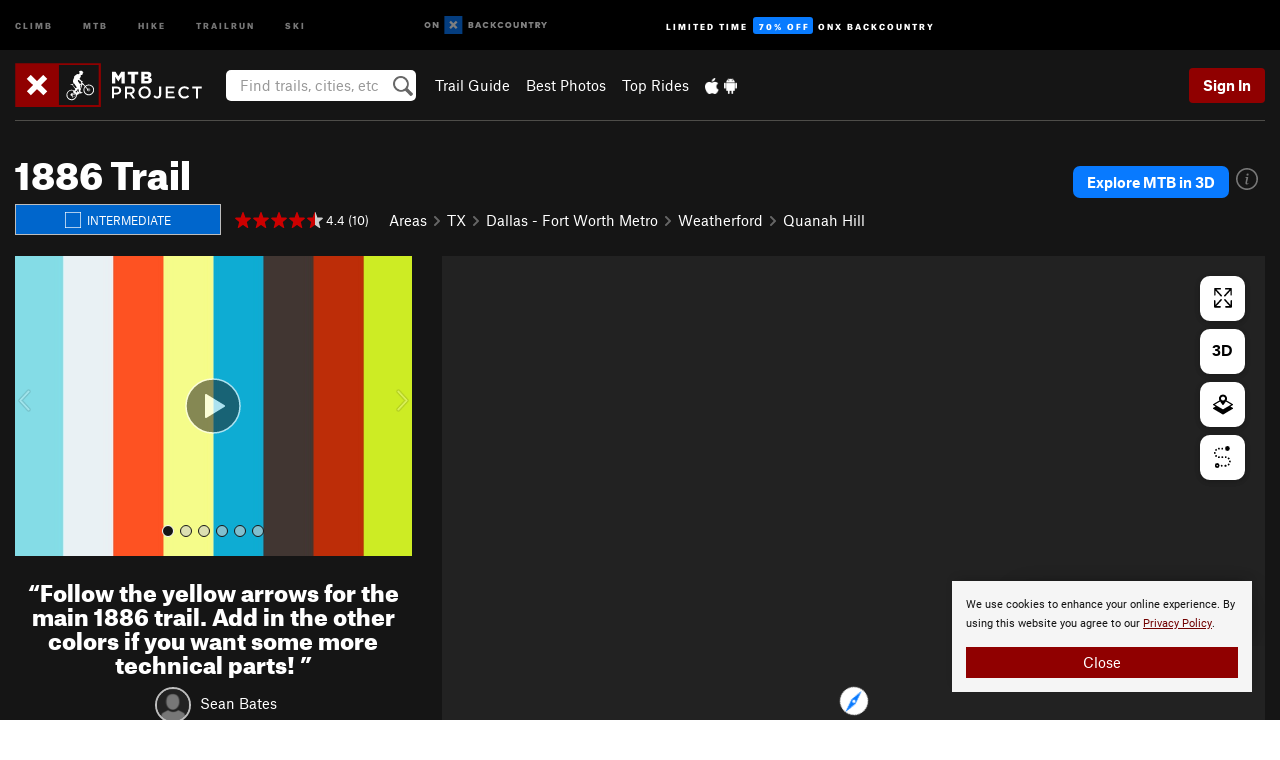

--- FILE ---
content_type: text/html; charset=UTF-8
request_url: https://www.mtbproject.com/trail/7025248/1886-trail
body_size: 26672
content:
<!DOCTYPE html>
<html xmlns="http://www.w3.org/1999/xhtml" lang="en-US">
    <head>
        <meta charset="utf-8">
<meta http-equiv="X-UA-Compatible" content="IE=edge">
<meta name="viewport" content="width=device-width, initial-scale=1, shrink-to-fit=no, viewport-fit=cover">

<title>1886 Trail Mountain Bike Trail, Hudson Oaks, Texas</title>

<meta http-equiv="Content-Language" content="en_US" />

<link href="/css/ap-vendor-full.css?id=fa0c443b73aac8a18b4ba7cffcc25368" rel="stylesheet" />


<link rel="stylesheet" href="/css/styles-shared-all.css?id=aedb0a51a5dd997667be99ba5074f0fb"/>

    <link rel="stylesheet" href="/css/styles-shared-ap.css?id=15053a49f49e2336f1c6295cbf5ff953"/>

<link rel="stylesheet" href="/css/styles-site-mtb.css?id=2f8317559c51dcd473eff38e9194259b"/>


    <style>
        .imperial {
            display: none;
        }
    </style>

            <link href="//cdn2.apstatic.com" rel="dns-prefetch" />
    
<meta name="description" content="Follow the yellow arrows for the main  1886 trail. Add in the other colors if you want some more technical parts! Near Hudson Oaks, Texas."/>
    <meta property="og:title" content="1886 Trail Mountain Bike Trail, Hudson Oaks, Texas"/>
    <meta property="og:site_name" content="MTB Project"/>
    <meta property="og:type" content="website"/>
    <meta property="og:description" content="Follow the yellow arrows for the main  1886 trail. Add in the other colors if you want some more technical parts! Near Hudson Oaks, Texas."/>
    <meta property="og:image" content="https://i.vimeocdn.com/video/653465797_640.jpg"/>
    <meta property="fb:app_id" content="464595330225414"/>

    
    

    
                        <meta property="og:url" content="https://www.mtbproject.com/trail/7025248/1886-trail"/>
            <link rel="canonical" href="https://www.mtbproject.com/trail/7025248/1886-trail"/>
            
<meta name="google-site-verification" content="oaBqy_DPtwSfeslA6iXQt-4NcKcCvSMM5IILhPEH1yA"/>
<link rel="shortcut icon" href="/img/mtb/favicons/favicon.png">
<link rel="apple-touch-icon-precomposed" href="/img/mtb/favicons/favicon-152.png">
<link rel="icon" sizes="16x16" href="/img/mtb/favicons/favicon-16.png">
<link rel="icon" sizes="32x32" href="/img/mtb/favicons/favicon-32.png">
<link rel="icon" sizes="152x152" href="/img/mtb/favicons/favicon-152.png">
<link rel="icon" sizes="180x180" href="/img/mtb/favicons/favicon-180.png">

<script src="/js/ap-vendor-full.js?id=1945ee864736d4f641db293c26469e96"></script>

    <script type="text/javascript">
        (function(w) {
            w.ap = w.ap || {};

            w.ap.config = {
                'projectType': 'mtb',
                'allProjectTypes': ["climb","mtb","hike","trailrun","ski"],
                'isLoggedIn': 0,
                'userId': undefined,
                                    'onxUserId': undefined,
                                'isAdmin': 0,
                'displayMetric': 1,
                'cdnUrl': '',
                'cdnFilesUrl': 'https://mtbproject.com/assets',
                'brandColor': '#900000',
                'riderRight': '/img/mtb/riderRight.svg',
                'riderLeft': '/img/mtb/riderLeft.svg',
                'isProd': '1',
                'env': 'production'
            };
        })(window);
    </script>

    <script src="/js/sites/all.js?id=449cf39ab6835bb9a0eda35c278225b3"></script>
    <script src="/js/sites/ap.js?id=ed1d4111a8d160505075462007825505"></script>
    <script src="/js/firebase-mtb.js?id=af15bb5b20b995a186fb11f248f31f52"></script>

<script src="/js/mtb-main.js?id=c6693d871038a1d094e2cb25778dba0f"></script>
<script>
        (function(w,d,s,l,i){w[l]=w[l]||[];
                        w[l].push({'gtm.start': new Date().getTime(),event:'gtm.js'});
            var f=d.getElementsByTagName(s)[0],j=d.createElement(s),dl=l!='dataLayer'?'&l='+l:'';j.async=true;j.src=
            'https://www.googletagmanager.com/gtm.js?id='+i+dl;f.parentNode.insertBefore(j,f);
        })(window,document,'script','dataLayer','GTM-TPJH4VB');
    </script>
            <script>
            (function(b,r,a,n,c,h,_,s,d,k){if(!b[n]||!b[n]._q){for(;s<_.length;)c(h,_[s++]);d=r.createElement(a);d.async=1;d.src="https://cdn.branch.io/branch-latest.min.js";k=r.getElementsByTagName(a)[0];k.parentNode.insertBefore(d,k);b[n]=h}})(window,document,"script","branch",function(b,r){b[r]=function(){b._q.push([r,arguments])}},{_q:[],_v:1},"addListener banner closeBanner closeJourney data deepview deepviewCta first init link logout removeListener setBranchViewData setIdentity track trackCommerceEvent logEvent disableTracking getBrowserFingerprintId crossPlatformIds lastAttributedTouchData setAPIResponseCallback qrCode setRequestMetaData setAPIUrl getAPIUrl setDMAParamsForEEA".split(" "), 0);
            branch.init('key_live_pjQ0EKK0ulHZ2Vn7cvVJNidguqosf7sF');
            branch.setBranchViewData({
                data: {
                    web_url: window.location.href,
                },
            })
                    </script>
        <script src="https://615b02ef838540809c4f5d09cd4e9626.js.ubembed.com" async></script>
    <script data-ad-client="ca-pub-6303172662991335" async crossorigin="anonymous" src="https://pagead2.googlesyndication.com/pagead/js/adsbygoogle.js?client=ca-pub-6303172662991335"></script>
    <script async src="https://securepubads.g.doubleclick.net/tag/js/gpt.js"></script>
    <script>
        window.googletag = window.googletag || {cmd: []};
        googletag.cmd.push(function() {

            googletag.defineSlot(
                '/22290733000/AdventureProjects/BellyBand',
                [
                    [1024, 90],
                    [1024, 250],
                    [728, 90],
                    [728, 250],
                    [300, 600],
                    [300, 250],
                ],
                'div-gpt-ad-1614710348458-0'
            ).defineSizeMapping([
                [[1024, 0], [[1024, 250], [1024, 90]]],
                [[728, 0], [[728, 250], [728, 90]]],
                [[300, 0], [[300, 600],[300, 250]]],
                [[0, 0], []]
            ]).addService(googletag.pubads());;

            googletag.defineSlot(
                '/22290733000/AdventureProjects/LeaderBoard',
                [
                    [1024, 90],
                    [1024, 250],
                    [728, 250],
                    [728, 90],
                    [320, 50],
                    [320, 100]
                ],
                'div-gpt-ad-1614709329076-0'
            ).defineSizeMapping([
                [[1024, 0], [[1024, 250], [1024, 90]]],
                [[728, 0], [[728, 250], [728, 90]]],
                [[300, 0], [[320, 100],[320, 50]]],
                [[0, 0], []]
            ]).addService(googletag.pubads());

            googletag.pubads().setTargeting('domain','mtbproject.com');
            googletag.pubads().setTargeting('env','production');
            googletag.pubads().setTargeting('url','trail/7025248/1886-trail');
            googletag.pubads().setTargeting('dir','trail');
            googletag.pubads().setTargeting('user_role','guest');
            googletag.pubads().setTargeting('is_logged_in','false');
            googletag.pubads().enableSingleRequest();
            googletag.pubads().collapseEmptyDivs();
            googletag.enableServices();
        });
    </script>

<link href="/css/froala_editor.pkgd.min-3-1-0.css" rel="stylesheet" type="text/css"/>








    </head>
    <body id="body-mtb">
        <noscript><iframe src="https://www.googletagmanager.com/ns.html?id=GTM-TPJH4VB"
                  height="0" width="0" style="display:none;visibility:hidden"></iframe></noscript>

    
    <div class="modal fade login-modal" id="login-modal" tabindex="-1" role="dialog" aria-hidden="true">
    <div class="modal-dialog modal-sm" role="document">
        <div class="modal-content">
            <div class="modal-header">
                
                                    <button type="button" class="close" data-dismiss="modal" aria-label="Close">
                        <span aria-hidden="true">
                            <img src="/img/icons/closeX-lightBg.svg" />
                        </span>
                    </button>
                                <h2 class="modal-title">Sign Up or Log In</h2>
                            </div>
            <div class="modal-body">
                <div class="container-fluid">
                    <div class="text-xs-center all-sites-disclaimer">
    <p class="text-muted"><a target="_blank" href="https://www.adventureprojects.net">Your FREE account works with all Adventure Projects sites <img src="/img/arrows/nextGray.svg"/></a></p>
</div>

<div class="login-signup-block" >
    <span class="wide">
    <a href="https://www.mtbproject.com/auth/login/onx" class="btn btn-onx"><img src="/img/social/white-onx.svg">Continue with onX Maps</a>
</span>

    <span class="wide">
    <a href="https://www.mtbproject.com/auth/login/facebook" class="btn btn-facebook"><img src="/img/social/white-facebook.svg">Sign in with Facebook</a>
</span>

    <span class="wide">
        <style>
            #appleid-signin {
                width: 100%;
                height: 40px;
                margin: 1rem 0;
            }
            div[role="button"] {
                max-width: none !important;
            }
        </style>
        <div
            id="appleid-signin"
            data-color="white"
            data-border="true"
            data-type="sign in"
            data-border="true"
            data-border-radius="20"
        ></div>
        <script type="text/javascript"
                src="https://appleid.cdn-apple.com/appleauth/static/jsapi/appleid/1/en_US/appleid.auth.js"></script>
        <script type="text/javascript">
            AppleID.auth.init({
                clientId: 'com.mtbproject.www',
                scope: 'name email',
                redirectURI: 'https://www.mtbproject.com/auth/login/apple/return',
                usePopup: false //or false defaults to false
            });
        </script>
</span>

    
    <br />
    <div id="email-login"></div>
    <a class="lost-password-toggle" href="#" style="display: block; margin-top: 5px;">Password help</a>

    <div class="orSeparator">
        <span>OR</span><hr>
    </div>

    
            
        <div id="email-signup"></div>
        <p></p>
    </div>


<div class="lost-password-block"  style="display: none" >
    <div id="forgot-password"></div>
    <p class="mt-2 text-xs-center"><a class="lost-password-toggle" href="#">Cancel</a></p>
</div>

<script>
    $.ajax({
        type:'GET',
        url:'/ajax/public/auth/signup',
        success:function(data) {
            $("#email-signup").html(data);
        },

        error: function (msg) {
            console.log(msg);
            var errors = msg.responseJSON;
        }
    });
    $.ajax({
        type:'GET',
        url:'/ajax/public/auth/login',
        success:function(data) {
            $("#email-login").html(data);
        },

        error: function (msg) {
            console.log(msg);
            var errors = msg.responseJSON;
        }
    });
    $.ajax({
        type:'GET',
        url:'/ajax/public/auth/forgot',
        success:function(data) {
            $("#forgot-password").html(data);
        },

        error: function (msg) {
            console.log(msg);
            var errors = msg.responseJSON;
        }
    });
</script>
                </div>
            </div>
                    </div>
    </div>
</div>


<div class="modal fade share-content-modal" id="share-content-modal" tabindex="-1" role="dialog" aria-hidden="true">
    <div class="modal-dialog modal-sm" role="document">
        <div class="modal-content">
            <div class="modal-header">
                
                                    <button type="button" class="close" data-dismiss="modal" aria-label="Close">
                        <span aria-hidden="true">
                            <img src="/img/icons/closeX-lightBg.svg" />
                        </span>
                    </button>
                                <h2 class="modal-title">Share on MTB Project</h2>
                            </div>
            <div class="modal-body">
                <div class="container-fluid">
                    <div class="block">
            <a href="https://www.mtbproject.com/share/trail">Create Recommended Route or
        Trail <img class="arrow"
                                                     src="/img/mtb/downArrow.png"></a>
    <img class="sliver" src="/img/mapSliver.jpg" />
        </div>
        <hr>
    <div class="block">
        <a href="https://www.mtbproject.com/edit/symbol">Add a Symbol <img class="arrow"
                                                                                        src="/img/mtb/downArrow.png"></a>
    <div class="symbols mt-1">
        <img src="/img/map/hazard.png">
        <img src="/img/map/parking.png">
        <img src="/img/map/viewpoint.png">
        <img src="/img/map/info.png">
    </div>
    </div>
    <hr>
    <div class="block">
        <a href="https://www.mtbproject.com/share/photo">Share a Photo <img class="arrow" src="/img/mtb/downArrow.png"></a>
    <img class="sliver" src="/img/photoSliver.png"/>
    </div>
    <hr>
    <div class="block">
        <a href="https://www.mtbproject.com/share/video">Share a Video <img class="arrow" src="/img/mtb/downArrow.png"></a>
    <div class="mt-1"><img class="videos" src="/img/youTubeVimeo.png"></div>
    </div>
        <hr>
    <div>
        <p><small>Taking other people's content (text, photos, etc) without permission is a copyright violation and
                NOT OKAY!</small></p>
    </div>
                </div>
            </div>
                    </div>
    </div>
</div>
<div class="modal fade flag-content-modal" id="flag-content-modal" tabindex="-1" role="dialog" aria-hidden="true">
    <div class="modal-dialog modal-sm" role="document">
        <div class="modal-content">
            <div class="modal-header">
                
                                    <button type="button" class="close" data-dismiss="modal" aria-label="Close">
                        <span aria-hidden="true">
                            <img src="/img/icons/closeX-lightBg.svg" />
                        </span>
                    </button>
                                <h2 class="modal-title">Flag Inappropriate Post</h2>
                            </div>
            <div class="modal-body">
                <div class="container-fluid">
                    <form method="post" id="flag-content-form">
    <div class="form-group">
        <div id="type-label"></div>
        <p>
            <label><input type="radio" name="type" value="spam"> Spam?</label><br>
            <label><input type="radio" name="type" value="jerk"> Being a jerk / offensive?</label><br>
            <label><input type="radio" name="type" value="accident"> This is about an injury or accident</label>
            <label><input type="radio" name="type" value="other"> Something else? Please explain.</label>
        </p>
        <p>If it's not super-obvious, tell us why:</p>
        <textarea class="short form-control" name="reason"></textarea>
    </div>
    <div class="form-group">
        <input type="hidden" name="_token" value="86qYgMZT57rgJad0N4KXJUg8SSpCXiHYava6Ff0e" autocomplete="off">
        <input type="submit" class="btn btn-primary" value="Flag It">
        <a href="#" class="btn btn-link btn-sm cancel" data-dismiss="modal">Cancel</a>

        <input type="hidden" name="id" value="" />
    </div>
    <div class="form-group small text-muted">
        An Adventure Projects staff member will review this and take an appropriate action, but we generally don't reply.
    </div>
</form>

<script>
    $('#flag-content-form').validate({
        rules: {
            type: {
                required: true
            },
        },
        errorPlacement: function(error, element) {
            error.insertAfter("#type-label");
        }
    });
</script>                </div>
            </div>
                    </div>
    </div>
</div>
<div id="faded-background"></div>
                <div id="header-container-print" class="text-xs-center">
    <img id="logo-print" alt="MTB Project Logo"
         src="/img/mtb/logoHex.png"/>
</div>
<div id="header-container">
    <div class="top-nav">
    <div class="top-nav__wrap">
        <div class="top-nav__left">
            <div class="top-nav__item hidden-sm-down"><a class="top-nav__activity" href="https://www.mountainproject.com"
                    title="Open Mountain Project">Climb</a></div>
            <div class="top-nav__item hidden-sm-down"><a class="top-nav__activity" href="https://www.mtbproject.com"
                    title="Open MTB Project">MTB</a></div>
            <div class="top-nav__item hidden-sm-down"><a class="top-nav__activity" href="https://www.hikingproject.com"
                    title="Open Hiking Project">Hike</a></div>
            <div class="top-nav__item hidden-sm-down"><a class="top-nav__activity"
                    href="https://www.trailrunproject.com" title="Open TrailRun Project">Trailrun</a></div>
            <div class="top-nav__item hidden-sm-down"><a class="top-nav__activity" href="https://www.powderproject.com"
                    title="Open Powder Project">Ski</a></div>
            <div class="top-nav__item">
                <a class="top-nav__activity" href="https://webmap.onxmaps.com/backcountry/?mode=mtb&amp;utm_source=mtbproject&amp;utm_medium=owned_referral&amp;utm_content=ap-mtb-top-nav&amp;utm_campaign=bc_ap-mtb-top-nav-12222023" title="onX Backcountry">
                    <svg width="auto" height="18" viewBox="0 0 82 12" fill="none"
                        xmlns="http://www.w3.org/2000/svg" title="onX Backcountry" style="top: 5px;">
                        <path
                            d="M1.06878 5.99923C1.06878 6.5896 1.44974 6.99653 2.00151 6.99653C2.55329 6.99653 2.93424 6.58805 2.93424 5.99923C2.93424 5.41041 2.55329 5.00193 2.00151 5.00193C1.44974 5.00193 1.06878 5.40886 1.06878 5.99923ZM4 5.99923C4 7.15067 3.17007 8 2 8C0.829933 8 0 7.15067 0 5.99923C0 4.84779 0.829933 4 2 4C3.17007 3.99846 4 4.84779 4 5.99923Z"
                            fill="white" />
                        <path fill-rule="evenodd" clip-rule="evenodd"
                            d="M9.25 8H8.20433L6.57379 5.75154V8H5.5V4H6.54551L8.17621 6.24862V4H9.25V8Z"
                            fill="white" />
                        <path fill-rule="evenodd" clip-rule="evenodd" d="M13.25 12H25.25V0H13.25V12Z" fill="#087BFF" />
                        <path fill-rule="evenodd" clip-rule="evenodd"
                            d="M22.0001 7.66034L20.9297 8.73077L19.2502 7.0512L17.5705 8.73077L16.5001 7.66034L18.1797 5.98076L16.5001 4.30104L17.5705 3.23077L19.2502 4.91018L20.9297 3.23077L22.0001 4.30104L20.3206 5.98076L22.0001 7.66034Z"
                            fill="white" />
                        <path
                            d="M32.0371 5.98425C32.352 5.82677 32.5567 5.52757 32.5567 5.14961C32.5567 4.4567 32.0844 4.01575 31.0294 4.01575H29.25V7.96851H31.1238C32.1631 7.96851 32.6354 7.52756 32.6354 6.83464C32.6354 6.45669 32.3677 6.11024 32.0371 5.98425ZM30.3208 4.89764H30.9978C31.297 4.89764 31.4387 5.00788 31.4387 5.22835C31.4387 5.44882 31.2812 5.55905 30.9978 5.55905H30.3208V4.89764ZM31.0608 7.10236H30.3208V6.4252H31.0608C31.3758 6.4252 31.5332 6.53543 31.5332 6.77165C31.5332 6.99213 31.3758 7.10236 31.0608 7.10236ZM35.1548 4.01575L33.659 7.96851H34.777L35.0447 7.21261H36.5249L36.7925 7.96851H37.9262L36.4303 4.01575H35.1548ZM35.3754 6.26771L35.7847 5.10237L36.1942 6.26771H35.3754ZM40.8551 4.97638C41.233 4.97638 41.5322 5.14961 41.7211 5.48032L42.6659 4.96064C42.3196 4.33071 41.6424 3.95276 40.8551 3.95276C39.6269 3.95276 38.7766 4.80315 38.7766 6.00001C38.7766 7.19685 39.6426 8.04724 40.8551 8.04724C41.6424 8.04724 42.2408 7.70079 42.6187 7.13386L41.7368 6.51969C41.5164 6.8504 41.2172 7.02362 40.8394 7.02362C40.3512 7.02362 39.8789 6.67717 39.8789 6.00001C39.8946 5.38583 40.3039 4.97638 40.8551 4.97638ZM47.7835 4.01575H46.4766L45.4846 5.49607H45.1697V4.01575H44.0989V7.96851H45.1697V6.45669H45.4688L46.5868 7.96851H47.9095L46.3506 5.95276L47.7835 4.01575ZM50.7911 4.97638C51.169 4.97638 51.4682 5.14961 51.6571 5.48032L52.6019 4.96064C52.2556 4.33071 51.5784 3.95276 50.7911 3.95276C49.5629 3.95276 48.7126 4.80315 48.7126 6.00001C48.7126 7.19685 49.5786 8.04724 50.7911 8.04724C51.5784 8.04724 52.1767 7.70079 52.5547 7.13386L51.6728 6.51969C51.4524 6.8504 51.1532 7.02362 50.7754 7.02362C50.2872 7.02362 49.8148 6.67717 49.8148 6.00001C49.8306 5.38583 50.2399 4.97638 50.7911 4.97638ZM55.8457 3.95276C54.6175 3.95276 53.7514 4.8189 53.7514 6.00001C53.7514 7.18111 54.6175 8.04724 55.8457 8.04724C57.0739 8.04724 57.94 7.18111 57.94 6.00001C57.94 4.8189 57.0739 3.95276 55.8457 3.95276ZM55.8457 7.02362C55.2631 7.02362 54.8694 6.59842 54.8694 6.00001C54.8694 5.40158 55.2631 4.97638 55.8457 4.97638C56.4283 4.97638 56.8219 5.40158 56.8219 6.00001C56.8219 6.59842 56.4283 7.02362 55.8457 7.02362ZM61.7664 6.33071C61.7664 6.78741 61.5144 7.02362 61.0892 7.02362C60.6641 7.02362 60.4122 6.78741 60.4122 6.33071V4.01575H59.3414V6.3622C59.3414 7.43307 59.9555 8.04724 61.0892 8.04724C62.223 8.04724 62.8372 7.43307 62.8372 6.3622V4.01575H61.7664V6.33071ZM67.0729 6.23623L65.451 4.01575H64.396V7.96851H65.4667V5.74803L67.0886 7.96851H68.128V4.01575H67.0729V6.23623ZM70.4741 5.00788V7.96851H71.5448V5.00788H72.6629V4.01575H69.3403V5.00788H70.4741ZM77.1664 5.33859C77.1664 4.53543 76.6309 4.01575 75.639 4.01575H73.8754V7.96851H74.9461V6.56693H75.0091L75.9539 7.96851H77.2136L76.1429 6.51969C76.8042 6.37796 77.1664 5.93701 77.1664 5.33859ZM75.6232 5.68504H74.9461V4.97638H75.6232C75.8909 4.97638 76.0799 5.08661 76.0799 5.32283C76.0799 5.57481 75.8909 5.68504 75.6232 5.68504ZM80.4731 4.01575L79.67 5.51181L78.867 4.01575H77.6387L79.1346 6.48819V7.96851H80.2054V6.47245L81.6698 4.01575H80.4731Z"
                            fill="white" />
                    </svg>
                </a>
            </div>
                            <div class="top-nav__item">
                    <a class="top-nav__activity top-nav__activity--cta" href="https://www.onxmaps.com/backcountry/onx-backcountry-is-now-powered-by-mtb-project?utm_source=mtbproject&amp;utm_medium=owned_referral&amp;utm_content=ap-mtb-top-nav-cta&amp;utm_campaign=bc_lto-67-off"
                        title="Limited Time Offer">
                        <span>Limited Time</span><strong>70% Off</strong><span class="hidden-sm-down">onX
                            Backcountry</span>
                    </a>
                </div>
                    </div>
        <div class="top-nav__right">
            <div id="content-in-progress" class="top-nav__item"></div>
<script>
    if (inIframe()) {
        $("#content-in-progress").hide();
    }else{
        $.ajax({
            type:'GET',
            url:'/ajax/public/content-in-progress',
            success:function(data) {
                $("#content-in-progress").html(data);
                attachMessageToggles();
            },
            error: function (msg) {
                console.log(msg);
                var errors = msg.responseJSON;
            }
        });
    }
</script>

        </div>
    </div>
</div>
    <div id="header" class="container-fluid">
        <div class="header-container">
                            <div class="header-container__nav">
                    
                    <a href="/" class="app-logo" title="Home"><img src="/img/mtb/logoHex2.svg" alt="Logo"/></a>

                    <div id="desktop-header-search" class="search hidden-sm-down">
                        <search redirect-url="https://www.mtbproject.com/search"
                                endpoint="https://www.mtbproject.com/ajax/public/search/suggestions" container="desktop-header-search"
                                placeholder="Find trails, cities, etc" autocomplete="off" name="search"></search>
                    </div>

                    <div id="header-nav" class="hidden-sm-down">
                                                <div id="links">
            <div class="tab">
            <a href="https://www.mtbproject.com/directory/areas">Trail Guide</a>
        </div>
            <div class="tab">
            <a href="/featured/photos/top-rated">Best Photos</a>
        </div>
            <div class="tab">
            <a href="/featured/rides/top-rated">Top Rides</a>
        </div>
        <div class="tab">
        <a href="https://www.mtbproject.com/mobile-app" title="Mobile Apps">
            <img class="apple icon" src="/img/apple.png" alt="Apple"/><img
                    class="android icon" src="/img/android.png" alt="Android"/>
        </a>
    </div>
</div>
                    </div>
                                    </div>
                
                <div class="header-container__user">
                                            
                    <div id="user">
                        
                                                    <a href="#" data-toggle="modal" data-target="#login-modal"
                                class="btn btn-primary btn-sm sign-in">Sign In</a>
                                            </div>
                    
                    
                    <div id="hamburger-container" class="hidden-md-up">
                        
                        <a class="hamburger" id="hamburger-trigger" data-toggle="collapse"
                            href="#hamburger-contents" aria-expanded="false" aria-controls="hamburger-contents"><img
                                    src="/img/hamburgerIcon.svg" class="closed" alt="Menu"
                                    title="Menu"></a>
                    </div>
                </div>
                    </div>
        
        <div class="container-fluid row collapse hidden-lg-up" id="hamburger-contents">
            <div id="mobile-header-search" class="item search">
                <search redirect-url="https://www.mtbproject.com/search"
                        endpoint="https://www.mtbproject.com/ajax/public/search/suggestions" container="mobile-header-search"
                        placeholder="Find trails, cities, etc" autocomplete="off"  name="search"></search>
            </div>
            <div class="item">
        <a href="https://www.mtbproject.com/directory/areas">Trail Guide
            <img class="menu-arrow" src="/img/arrowRightBlack.svg" /></a>
    </div>
    <div class="item">
        <a href="/featured/rides/top-rated">Best
            Trails &amp; Photos<img class="menu-arrow" src="/img/arrowRightBlack.svg" /></a>
    </div>
<div class="item mobile">
    <a href="https://www.mtbproject.com/mobile-app">
        Get the app
        <img class="apple" src="/img/appleBlack.svg" />
        <img class="android" src="/img/androidBlack.svg" />
        <img class="menu-arrow" src="/img/arrowRightBlack.svg" />
    </a>
</div>
        </div>

            </div>
</div>


<div class="">
    <div class="container-fluid">
        <div class="row">
            <!-- /22290733000/AdventureProjects/LeaderBoard -->
            <style>#div-gpt-ad-1614709329076-0 iframe { margin: 10px 0 0; } </style>
            <div style="display: flex; justify-content: center;">
                <div id='div-gpt-ad-1614709329076-0'>
                <script>
                    googletag.cmd.push(function() { googletag.display('div-gpt-ad-1614709329076-0'); });
                </script>
                </div>
            </div>
        </div>
    </div>
</div>

        <div class="main-content-container black-bg">
            <div class="container-fluid">
                <hr class="dark black-top">
                <div id="flash-message"></div>
    <script>
        $.ajax({
            type:'GET',
            url:'/ajax/public/flash/messages',
            success:function(data) {
                $("#flash-message").html(data);
            },
            cache: false,
            error: function (msg) {
                console.log(msg);
                var errors = msg.responseJSON;
            }
        });
    </script>
                <script>
    // if in an iframe, we're probably in some admin or admin-like tool, or a widget.  don't show some messaging
    // we want to do this here (not document ready) which would cause a highly visible page reflow
    if (inIframe()) {
        $(".page-improvement-message").hide();
    }
</script>


                        <div class="row pt-main-content trail-page">
        <div class="col-xs-12">
            <div id="title-bar" class="position-relative onx-title-bar onx-title-bar--with-onx-links " >
    <div class="onx-title-bar__left">
        <div class="onx-title-bar__title">
            <h1 id="trail-title" class="">
                1886 Trail
            </h1>
                    </div>
        <div class="trail-subheader ">
            <div class="difficulty-banner
 difficulty-blue mr-1">
    <img src="/img/diff/blueBorder.svg" alt="Intermediate">
    <span class="difficulty-text text-white align-middle">Intermediate</span>
</div>
            <div class="meta-wrapper">
                <div class="stars-container">
                    <span id="title-stars">
                        <!--START-STARS-App\Lib\Models\Trail-7025248-->
<span class='scoreStars '>
                                    <img src='/img/stars/starRed.svg' alt=''  class="first" >
                                                <img src='/img/stars/starRed.svg' alt='' >
                                                <img src='/img/stars/starRed.svg' alt='' >
                                                <img src='/img/stars/starRed.svg' alt='' >
                                                <img src='/img/stars/starRedHalf.svg' alt='' >
                    </span>

<!--END-STARS-App\Lib\Models\Trail-7025248-->
                                                    <span class="small">&nbsp;4.4 (10)</span>
                                            </span>
                                    </div>
                <ol class="breadcrumb">
    <li class="breadcrumb-item"><a href="https://www.mtbproject.com/directory/areas">Areas</a></li>

        <li class="breadcrumb-item"><img class="arrow" src='/img/arrows/rightSmall.svg'><a href="https://www.mtbproject.com/directory/8010374/texas"
                
                        >TX<!--
                                --></a></li>
        <li class="breadcrumb-item"><img class="arrow" src='/img/arrows/rightSmall.svg'><a href="https://www.mtbproject.com/directory/8010399/dallas-fort-worth-metro"
                
                    ><span class="hidden-md-up">&hellip;</span><span
                        class="hidden-sm-down">Dallas - Fort Worth Metro</span><!--
                                --></a></li>
        <li class="breadcrumb-item"><img class="arrow" src='/img/arrows/rightSmall.svg'><a href="https://www.mtbproject.com/directory/8016963/weatherford"
                
                    ><span class="hidden-md-up">&hellip;</span><span
                        class="hidden-sm-down">Weatherford</span><!--
                                --></a></li>
        <li class="breadcrumb-item"><img class="arrow" src='/img/arrows/rightSmall.svg'><a href="https://www.mtbproject.com/directory/8016964/quanah-hill"
                
                        >Quanah Hill<!--
                                --></a></li>

    </ol>

<script type="application/ld+json">
    {
        "@context": "http://schema.org",
        "@type": "BreadcrumbList",
        "itemListElement": [
        {
            "@type": "ListItem",
            "position": 1,
            "item": "https://www.mtbproject.com/directory/areas",
            "name": "Areas"
        }
                    ,{
                "@type": "ListItem",
                "position": 2,
                "item": "https://www.mtbproject.com/directory/8010374/texas",
                "name": "Texas"
            }
                    ,{
                "@type": "ListItem",
                "position": 3,
                "item": "https://www.mtbproject.com/directory/8010399/dallas-fort-worth-metro",
                "name": "Dallas - Fort Worth Metro"
            }
                    ,{
                "@type": "ListItem",
                "position": 4,
                "item": "https://www.mtbproject.com/directory/8016963/weatherford",
                "name": "Weatherford"
            }
                    ,{
                "@type": "ListItem",
                "position": 5,
                "item": "https://www.mtbproject.com/directory/8016964/quanah-hill",
                "name": "Quanah Hill"
            }
                ]
    }
    </script>
            </div>
        </div>
    </div>
            <div class="onx-title-bar__right">
                                    <div style="text-align:right; margin-bottom: 1rem;">
        <div class="onx-explore">
            <div class="onx-explore__button">
                <a
                    title="Open in onX Backcountry"
                    href="https://webmap.onxmaps.com/backcountry/map/query/32.785129,-97.696207,15?mode=mtb&amp;id=691329e9-b70a-5165-b459-603907cb41f2&amp;3d=1&amp;flow=signup&amp;utm_source=mtbproject&amp;utm_medium=owned_referral&amp;utm_campaign=bc_bike-route-7025248&amp;utm_content=cta-route-title-bar"
                    target="_blank"
                >
                    Explore MTB in 3D
                </a>
            </div>
            <div class="onx-explore__icon">
                <div class="onx-explore__info-card show">
                    <div>
                        Use onX Backcountry to explore the terrain in 3D, view recent satellite imagery, and more. <strong>
                        Now available in onX Backcountry Mobile apps!</strong>
                                                    For more information see <a href='https://www.onxmaps.com/blog/onx-backcountry-launches-mountain-bike-mode' target="_blank">this post.</a>
                                            </div>
                </div>
                <svg width="22" height="22" viewBox="0 0 22 22" fill="none" xmlns="http://www.w3.org/2000/svg">
                    <path d="M11 22C8.8244 22 6.69767 21.3548 4.88873 20.1462C3.07979 18.9375 1.66989 17.2195 0.837329 15.2095C0.00476609 13.1995 -0.21307 10.9878 0.211367 8.854C0.635804 6.72021 1.68345 4.7602 3.22183 3.22183C4.7602 1.68345 6.72021 0.635804 8.854 0.211367C10.9878 -0.21307 13.1995 0.00476609 15.2095 0.837329C17.2195 1.66989 18.9375 3.07979 20.1462 4.88873C21.3548 6.69767 22 8.8244 22 11C22 13.9174 20.8411 16.7153 18.7782 18.7782C16.7153 20.8411 13.9174 22 11 22ZM11 1.6081C9.14245 1.6081 7.32663 2.15892 5.78214 3.19092C4.23765 4.22291 3.03386 5.68973 2.32301 7.40587C1.61216 9.12202 1.42617 11.0104 1.78856 12.8323C2.15095 14.6541 3.04544 16.3276 4.35892 17.6411C5.6724 18.9545 7.34588 19.849 9.16773 20.2114C10.9896 20.5738 12.878 20.3878 14.5941 19.677C16.3103 18.9661 17.7771 17.7623 18.8091 16.2179C19.8411 14.6734 20.3919 12.8575 20.3919 11C20.3822 8.51208 19.3896 6.12882 17.6304 4.36959C15.8712 2.61036 13.4879 1.61776 11 1.6081Z" fill="#777"/>
                    <path fill-rule="evenodd" clip-rule="evenodd" d="M11.4316 7.64091C12.1681 7.64091 12.6496 7.12413 12.6496 6.40064C12.6496 5.75098 12.2955 5.49997 11.7432 5.49997C10.9925 5.49997 10.511 6.04628 10.511 6.76977C10.511 7.25701 10.7376 7.64091 11.4316 7.64091ZM12.2247 15.0973C11.9839 15.3778 11.7573 15.5107 11.5166 15.5107C11.1342 15.5107 10.9784 15.2597 11.0775 14.6396C11.3183 13.1926 11.814 11.0959 12.253 9.04359L12.1964 8.92547L9.46291 9.05835L9.34961 9.82614L10.4402 9.94426C10.2702 10.7416 9.95862 12.1 9.70369 13.2369C9.51957 14.108 9.40626 14.7724 9.40626 15.0973C9.40626 16.1013 9.98695 16.5 10.8651 16.5C11.5307 16.5 12.1822 16.1308 12.6071 15.4959L12.2247 15.0973Z" fill="#777"/>
                </svg>
            </div>
        </div>
    </div>
                
        </div>
    </div>

        </div>

        <div class="col-xs-12 col-lg-4 pb-2">

                            <div class="mb-2">
                    <div id="photo-carousel" class="carousel slide white-text shimmer" data-ride="carousel" data-interval="6000">
                    <ol class="carousel-indicators">
                                    <li data-target="#photo-carousel" data-slide-to="0"  class="active"></li>
                                    <li data-target="#photo-carousel" data-slide-to="1" ></li>
                                    <li data-target="#photo-carousel" data-slide-to="2" ></li>
                                    <li data-target="#photo-carousel" data-slide-to="3" ></li>
                                    <li data-target="#photo-carousel" data-slide-to="4" ></li>
                                    <li data-target="#photo-carousel" data-slide-to="5" ></li>
                            </ol>

            <div class="carousel-controls">
                <a class="carousel-control-prev prevButton" href="#photo-carousel" role="button" data-slide="prev">
                    <span class="sr-only">Previous</span>
                </a>
                <a class="carousel-control-next nextButton" href="#photo-carousel" role="button" data-slide="next">
                    <span class="sr-only">Next</span>
                </a>
            </div>
                <div class="carousel-inner" role="listbox">
                            <div id="carousel-item-0" class="carousel-item  show-tooltip  active                      video  "
                    data-placement="bottom" title=""
                                            >
                                        
                    <a href="https://www.mtbproject.com/photo/7021939/quanah-hill-mtb-trail-downhill-sections" class="photo-link"
                       onclick="return photoClicked(7021939)">
                                                    <div class="play-video-button"></div>
                                            </a>
                    <div id="carousel-gradient"></div>
                                    </div>
                            <div id="carousel-item-1" class="carousel-item  show-tooltip                      "
                    data-placement="bottom" title=""
                                            style="background-image: url('https://mtbproject.com/assets/photos/mtb/7021969_medium_1554929841.jpg?cache=1768025223')">
                                        
                    <a href="https://www.mtbproject.com/photo/7021969/quanah-hill-1886-trail-view-from-bench-in-quiet-secluded-picnic-area" class="photo-link"
                       onclick="return photoClicked(7021969)">
                                            </a>
                    <div id="carousel-gradient"></div>
                                    </div>
                            <div id="carousel-item-2" class="carousel-item  show-tooltip                      "
                    data-placement="bottom" title=""
                                            data-src="https://mtbproject.com/assets/photos/mtb/7033230_medium_1568992967.jpg?cache=1768025619">
                                        
                    <a href="https://www.mtbproject.com/photo/7033230/a-clear-view-from-near-the-top" class="photo-link"
                       onclick="return photoClicked(7033230)">
                                            </a>
                    <div id="carousel-gradient"></div>
                                    </div>
                            <div id="carousel-item-3" class="carousel-item  show-tooltip                       portrait "
                    data-placement="bottom" title=""
                                            data-src="https://mtbproject.com/assets/photos/mtb/7031563_medium_1560709438.jpg?cache=1768025557">
                                        
                    <a href="https://www.mtbproject.com/photo/7031563/marker-for-beginning-of-el-bandido-trail" class="photo-link"
                       onclick="return photoClicked(7031563)">
                                            </a>
                    <div id="carousel-gradient"></div>
                                    </div>
                            <div id="carousel-item-4" class="carousel-item  show-tooltip                      "
                    data-placement="bottom" title=""
                                            data-src="https://mtbproject.com/assets/photos/mtb/7031565_medium_1560710002.jpg?cache=1768025557">
                                        
                    <a href="https://www.mtbproject.com/photo/7031565/local-art-along-1886" class="photo-link"
                       onclick="return photoClicked(7031565)">
                                            </a>
                    <div id="carousel-gradient"></div>
                                    </div>
                            <div id="carousel-item-5" class="carousel-item  show-tooltip                      video  "
                    data-placement="bottom" title=""
                                            data-src="https://img.youtube.com/vi/W8MR1YFW-Q8/hqdefault.jpg">
                                        
                    <a href="https://www.mtbproject.com/photo/7045393/el-bandido-full-trail-ride" class="photo-link"
                       onclick="return photoClicked(7045393)">
                                                    <div class="play-video-button"></div>
                                            </a>
                    <div id="carousel-gradient"></div>
                                    </div>
                    </div>
    </div>

<script type="text/javascript">
    // mobile controls
    var photos = $('.photo-link');
    photos.on('swipeleft', function() {
        var photoCarousel = $('#photo-carousel');
        photoCarousel.carousel('pause');
        photoCarousel.carousel('next');
    });
    photos.on('swiperight', function() {
        var photoCarousel = $('#photo-carousel');
        photoCarousel.carousel('pause');
        photoCarousel.carousel('prev');
    });
    // carousel control hover animation
    $('a.prevButton, a.nextButton').hover(
        function () {
            $(this).fadeTo(100, 1);
        }, function () {
            $(this).fadeTo(100, 0.5);
        }
    );
    // lazy loading
    $('#photo-carousel').on('slide.bs.carousel', function (e) {
        var slide = e.relatedTarget;
        var backgroundUrl = slide.dataset.src;
        if (backgroundUrl) {
            slide.style.backgroundImage = 'url(' + backgroundUrl + ')';
            slide.dataset.src = '';
        } else {
            var slideIndex = parseInt(slide.id.split('-')[2], 10);
            var nextSlideId = '#carousel-item-' + (slideIndex + 1);
            var nextSlide = $(nextSlideId)[0];
            backgroundUrl = nextSlide && nextSlide.dataset.src;
            if (backgroundUrl) {
                nextSlide.style.backgroundImage = 'url(' + backgroundUrl + ')';
                nextSlide.dataset.src = '';
            }
        }
    });

        // shimmer loader - load first image in img element to hook into on load callback
    $('<img/>').attr('src', 'https://i.vimeocdn.com/video/653465797_640.jpg').on('load', function() {
        $(this).remove(); // prevent memory leak
        // set first carousel-item background image (from browser cache), and remove shimmer
        $('#carousel-item-0').css('background-image', 'url(https://i.vimeocdn.com/video/653465797_640.jpg)');
        $('#photo-carousel').removeClass('shimmer');
    });
    </script>

                </div>
                                        <div id="trail-summary">
                    <h2 class="text-xs-center">
                        <span class="huge-quotation-mark">&#8220;</span>Follow the yellow arrows for the main  1886 trail. Add in the other colors if you want some more technical parts!
                        <span class="huge-quotation-mark">&#8221;</span>
                    </h2>
                    <div class="font-body text-xs-center">
                        <a href="https://www.mtbproject.com/user/201221998/sean-bates"><!--

            --><img class="user-img-avatar" src="/img/user/missing2.svg"><!--
    
    --></a>
                        <a href="https://www.mtbproject.com/user/201221998/sean-bates">Sean Bates</a>
                    </div>
                </div>
                <hr class="dark">
                        <div id="you-and-object">
                <table class="table-condensed">
        <tr>
            <td class="bold">Your Rating:</td>
            <td>
                <span class="small text-muted">
                    <span id="scoreThis_7025248">
    <span class="score">
        <span class="scoreStars setScoreStars" onmouseout="onStarOver('7025248', savedScores['7025248'], 'trails');">
                            <img class="require-user  first " data-login-context="Hope you&#039;re having a 5-star day!"
                     src="/img/clear.gif" id="star_1_7025248" data-gtm-id="trail-page-star-rating"
                     onclick="setScore('trails', '7025248', 1, 1, 0);"
                     onmouseover="onStarOver('7025248', 1, 'trails');" alt="Rating" />
                            <img class="require-user " data-login-context="Hope you&#039;re having a 5-star day!"
                     src="/img/clear.gif" id="star_2_7025248" data-gtm-id="trail-page-star-rating"
                     onclick="setScore('trails', '7025248', 2, 1, 0);"
                     onmouseover="onStarOver('7025248', 2, 'trails');" alt="Rating" />
                            <img class="require-user " data-login-context="Hope you&#039;re having a 5-star day!"
                     src="/img/clear.gif" id="star_3_7025248" data-gtm-id="trail-page-star-rating"
                     onclick="setScore('trails', '7025248', 3, 1, 0);"
                     onmouseover="onStarOver('7025248', 3, 'trails');" alt="Rating" />
                            <img class="require-user " data-login-context="Hope you&#039;re having a 5-star day!"
                     src="/img/clear.gif" id="star_4_7025248" data-gtm-id="trail-page-star-rating"
                     onclick="setScore('trails', '7025248', 4, 1, 0);"
                     onmouseover="onStarOver('7025248', 4, 'trails');" alt="Rating" />
                            <img class="require-user " data-login-context="Hope you&#039;re having a 5-star day!"
                     src="/img/clear.gif" id="star_5_7025248" data-gtm-id="trail-page-star-rating"
                     onclick="setScore('trails', '7025248', 5, 1, 0);"
                     onmouseover="onStarOver('7025248', 5, 'trails');" alt="Rating" />
                    </span>
                    &nbsp;
                <span id="scoreThis_7025248_text" class="scoreThisText">&nbsp;</span>
                    &nbsp;<a href="#" id="scoreClear_7025248" class="require-user small" data-login-context="Hope you&#039;re having a 5-star day!"
               onclick="setScore('trails', '7025248', 0, 1, 0); return false;"><img
                        class="delete show-tooltip" title="Clear Rating"
                        src="/img/icons/trashWhite.svg" alt="Clear Rating" /></a>
            </span>
    <input class="hiddenScoreValue" type="hidden" id="score_7025248" name="score_7025248" value=0 />
</span>

<script type="text/javascript">
    savedScores["7025248"] = 0;
    onStarOver("7025248", 0, "trails");
    showClearScoreLink("7025248", savedScores["7025248"]);
</script>
                </span>
            </td>
        </tr>
                    <tr>
                <td class="bold">Your Difficulty:</td>
                <td>
                    <span id="difficulty-button">
                        <a href="#" data-target="#trail-diff-rating-modal" data-gtm-id="trail-page-diff-rating"
                                                      class="require-user">
                                                                                                <img src="/img/diff/greenBorder.svg" title="Easy" class="show-tooltip">
                                                                    <img src="/img/diff/greenBlueBorder.svg" title="Easy/Intermediate" class="show-tooltip">
                                                                    <img src="/img/diff/blueBorder.svg" title="Intermediate" class="show-tooltip">
                                                                    <img src="/img/diff/blueBlackBorder.svg" title="Intermediate/Difficult" class="show-tooltip">
                                                                    <img src="/img/diff/blackBorder.svg" title="Difficult" class="show-tooltip">
                                                                    <img src="/img/diff/dblackBorder.svg" title="Very Difficult" class="show-tooltip">
                                                                                    </a>
                    </span>
                </td>
            </tr>
                <tr>
            <td class="bold">Your Favorites:</td>
            <td>
                <a href="#" id="todoToggle"
                   title="Add/Remove from your personal Favorites List"
                   class="require-user">Add To-Do</a> &middot; <a id='your-to-do-list'
                                                                        href="https://www.mtbproject.com/directory/users#todo-list-trails"
                                                                        class="require-user">Your List</a>
            </td>
        </tr>
    </table>
 
<script>
    </script>
            </div>
        </div>

        <div class="col-xs-12 col-lg-8 pb-1">
            <div class="position-relative black-text">
                                    <iframe height="500"
                        src="https://www.onxmaps.com/built-with-onx/ap/mtb/trail/7025248"
                        title="Built with onX - Adventure Projects" style="width: 100%; border: none;" allowfullscreen
                        frameborder="0"></iframe>
                            </div>

            <div class="mt-2" id="trail-stats-bar">
                <div class="stat-block ml-2 mr-1 mt-1">
        <span class="imperial">
                <h3>3.0</h3> <span class="units">Miles</span>
        </span>
        <span class="metric">
                <h3>4.8</h3> <span class="units">KM</span>
        </span>
        <br/>
                    Singletrack
        
    </div>
    <div class="stat-block mx-1 mt-1">
        <h3><span class="imperial">
    1,041&#39;
</span>
<span class="metric">
    317<span class="units">&nbsp;m</span>
</span>
</h3> High
        <br/>
        <h3 class=""><span class="imperial">
    915&#39;
</span>
<span class="metric">
    279<span class="units">&nbsp;m</span>
</span>
</h3> Low
    </div>
    <div class="stat-block mx-1 mt-1">
        <h3><span class="imperial">
    181&#39;
</span>
<span class="metric">
    55<span class="units">&nbsp;m</span>
</span>
</h3>
        Up
        <br/>
        <h3 class=""><span class="imperial">
    186&#39;
</span>
<span class="metric">
    57<span class="units">&nbsp;m</span>
</span>
</h3>
        Down
    </div>
    <div class="stat-block ml-1 mt-1">
        <h3>2%</h3> Avg Grade
        (1&deg;)
        <br/>
        <h3 class="">11%</h3> Max Grade
        (6&deg;)
    </div>
            </div>

        </div>
    </div>
            </div>
        </div>
        <div class="main-content-container">
            <div class="container-fluid">
                    <!-- /22290733000/AdventureProjects/BellyBand -->
    <div style="display: flex; justify-content: center; margin: 1.5rem auto; padding: 0 1rem;max-width: 1280px; overflow:hidden;">
        <div id='div-gpt-ad-1614710348458-0'>
            <script>
                googletag.cmd.push(function() { googletag.display('div-gpt-ad-1614710348458-0'); });
            </script>
        </div>
    </div>
    <div class="row trail-page mt-3">
        <div class="col-xs-12 col-md-7 col-lg-8 float-sm-left">
            <div id="trail-text" class="max-height max-height-xs-600 max-height-md-600">
                
                <div id="toolbox" class="float-sm-right mb-1 ml-1 p-1 bg-gray-background position-relative">
    <h2>Toolbox</h2>

            <a class="btn btn-xs btn-secondary width100" href="https://webmap.onxmaps.com/backcountry/map/query/32.785129,-97.696207,15?mode=mtb&amp;id=691329e9-b70a-5165-b459-603907cb41f2&amp;3d=1&amp;flow=signup&amp;utm_source=mtbproject&amp;utm_medium=owned_referral&amp;utm_campaign=bc_bike-route-7025248&amp;utm_content=cta-route-toolbox"
            target="_blank" data-gtm-id="trail-page-open-with-onx" style="background-color: #087EDE; color: #FFFFFF;">
                        Plan in onX Backcountry
                    </a>
        <br>
        <br>
    
    <a class="btn btn-xs btn-secondary width100" href="https://maps.google.com/?daddr=32.785129,-97.696207"
       target="_blank" data-gtm-id="trail-page-driving-directions">Driving directions</a>
    <br />
    
    <a class="mt-threequarter btn btn-xs btn-secondary width100 require-user" href="https://www.mtbproject.com/trail/gpx/7025248" rel="nofollow">Download GPX File</a>
    <h3 class="mt-1">Know This Trail?</h3>
    <a href="#" class="require-user width100 btn btn-xs btn-secondary" data-login-context="Everyone&#039;s gonna love this trail!" data-toggle="modal" data-target="#share-content-modal">Upload a photo</a>
    <br>
    <button class="mt-threequarter width100 btn btn-xs btn-primary dropdown-toggle" type="button" data-toggle="dropdown" aria-haspopup="true"
            aria-expanded="false">Fix/Improve This Page</button>
    <div class="dropdown-menu dropdown-menu-right">
        <a class="require-user dropdown-item" href="#"
    data-login-context="Make it Better!"
    onclick="improveForm('App-Lib-Models-Trail', 7025248, 'gps', ''); return false;"
    >        Mapped Wrong?
    </a>

<a class="require-user dropdown-item" href="#"
    data-login-context="Make it Better!"
    onclick="improveForm('App-Lib-Models-Trail', 7025248, 'dogs', ''); return false;"
    >        Dogs Allowed?
    </a>

    <a class="require-user dropdown-item" href="#"
    data-login-context="Make it Better!"
    onclick="improveForm('App-Lib-Models-Trail', 7025248, 'ebikes', ''); return false;"
    >        E-Bikes Allowed?
    </a>

<div class="dropdown-divider"></div>
<div class="dropdown-header">Suggest Change:</div>

<a class="require-user dropdown-item" href="#"
    data-login-context="Make it Better!"
    onclick="improveForm('App-Lib-Models-Trail', 7025248, 'features', ''); return false;"
    >        Features
    </a>


<a class="require-user dropdown-item" href="#"
    data-login-context="Make it Better!"
    onclick="improveForm('App-Lib-Models-Trail', 7025248, 'text-ap', 'restrictions'); return false;"
    >        Access Issues
    </a>


<a class="require-user dropdown-item" href="#"
    data-login-context="Make it Better!"
    onclick="improveForm('App-Lib-Models-Trail', 7025248, 'text-ap', 'description'); return false;"
    >        Description
    </a>

    <a class="require-user dropdown-item" href="#"
    data-login-context="Make it Better!"
    onclick="improveForm('App-Lib-Models-Trail', 7025248, 'family-friendly', ''); return false;"
    >        Family Friendly
    </a>

    <a class="require-user dropdown-item" href="#"
    data-login-context="Make it Better!"
    onclick="improveForm('App-Lib-Models-Trail', 7025248, 'accessibility', ''); return false;"
    >        ADA Accessible
    </a>

<a class="require-user dropdown-item" href="#"
    data-login-context="Make it Better!"
    onclick="improveForm('App-Lib-Models-Trail', 7025248, 'text-ap', 'needToKnow'); return false;"
    >        Need to Know
    </a>




        <div class="dropdown-divider"></div>

        <a class="require-user dropdown-item" href="#"
    data-login-context="Make it Better!"
    onclick="improveForm('App-Lib-Models-Trail', 7025248, 'generic', ''); return false;"
    >        Other Suggestion
    </a>
    </div>
</div>

    
    <div class="mb-1">
        <h3 class="inline mr-2">
            Dogs <span class="font-body pl-half">Leashed</span>
                            <a class="require-user improve-page-link" href="#"
    data-login-context="Make it Better!"
    onclick="improveForm('App-Lib-Models-Trail', 7025248, 'dogs', ''); return false;"
    >        <img src='/img/icons/edit_mtb.svg'
             class="show-tooltip suggest-change-icon" title='Suggest Change'>
    </a>
                    </h3>

        
        <h3 class="inline-block mr-2">
        E-Bikes
        <span class="font-body pl-half">
                            Unknown
                    </span>
                    <a class="require-user improve-page-link" href="#"
    data-login-context="Make it Better!"
    onclick="improveForm('App-Lib-Models-Trail', 7025248, 'ebikes', ''); return false;"
    >        <img src='/img/icons/edit_mtb.svg'
             class="show-tooltip suggest-change-icon" title='Suggest Change'>
    </a>
            </h3>

        
            </div>

    
    
    
    


















    <h3>Contacts</h3>
    <div class="mb-1">
        <div class="trail-contacts">
            <p><strong>Local Club: </strong> <a data-gtm-id="club-external-link" href="https://www.mtbproject.com/club/7000162/weatherford-mountain-bike-club">Weatherford Mountain Bike Club</a></p>
                </div>    </div>

<h3 class="inline-block">Shared By:</h3> <a href="https://www.mtbproject.com/user/201221998/sean-bates">Sean Bates</a>
    <span class='small hidden-md-down'>with <a href='#'
          onclick="showModalDlgFromAjax('https://www.mtbproject.com/ajax/public/page-improvements/App-Lib-Models-Trail/7025248');return false;">improvements
            by Stephen Kinch
                    </a>
    </span>

<div class="clearfix"></div>

            </div>
            <div id="trail-ratings" class="mt-3">
                <a name="ratings"></a>
<div class="float-xs-right">
    <a href="#" data-toggle="modal" data-target="#trail-ratings-modal">Full Details</a>
</div>
<h2>Trail Ratings</h2>
<div class="row hidden-sm-up">
    <div class="col-xs-12">
        <div class="stat-box-xs" id="xs-ratings">
            <div class="stat">
                <span id="starsWithAvgText-7025248" class="title text-muted">
    
    <span class='scoreStars '>
                                    <img src='/img/stars/starRed.svg' alt=''  class="first" >
                                                <img src='/img/stars/starRed.svg' alt='' >
                                                <img src='/img/stars/starRed.svg' alt='' >
                                                <img src='/img/stars/starRed.svg' alt='' >
                                                <img src='/img/stars/starRedHalf.svg' alt='' >
                    </span>

            &nbsp;
        <span>4.4</span>
    from
    <span>10</span> votes

            </span>
    
            </div>
            <div class="stat">
                <h3>#3</h3> in <a
                        href="https://www.mtbproject.com/directory/8016964/quanah-hill">Quanah Hill</a>
            </div>
            <div class="stat">
                <h3>#7620</h3> <a
                        href="/featured/trails/top-rated">Overall</a>
            </div>
            <button id="more-ratings" class="btn btn-secondary width100">Show Breakdown
            </button>
        </div>
    </div>
</div>

<div class="row hidden-xs-down" id="full-ratings">
    <div class="col-sm-4">
        <div class="stat-box">
    <span id="starsWithAvgText-7025248" class="title text-muted">
    
    <span class='scoreStars '>
                                    <img src='/img/stars/starRed.svg' alt=''  class="first" >
                                                <img src='/img/stars/starRed.svg' alt='' >
                                                <img src='/img/stars/starRed.svg' alt='' >
                                                <img src='/img/stars/starRed.svg' alt='' >
                                                <img src='/img/stars/starRedHalf.svg' alt='' >
                    </span>

            &nbsp;
        <span>4.4</span>
    from
    <span>10</span> votes

            </span>
    
    <hr>
    <table class="table width100">
        
                    <tr>
                <td class="text-nowrap fixed-width-stars">
                    5 Star
                </td>
                <td>
                    <div class="stat-bar-outline">
                        <div class="stat-bar-fill" style="width: 50%;"></div>
                    </div>
                </td>
                <td class="fixed-width-percent">
                    50%
                </td>
            </tr>
                    <tr>
                <td class="text-nowrap fixed-width-stars">
                    4 Star
                </td>
                <td>
                    <div class="stat-bar-outline">
                        <div class="stat-bar-fill" style="width: 40%;"></div>
                    </div>
                </td>
                <td class="fixed-width-percent">
                    40%
                </td>
            </tr>
                    <tr>
                <td class="text-nowrap fixed-width-stars">
                    3 Star
                </td>
                <td>
                    <div class="stat-bar-outline">
                        <div class="stat-bar-fill" style="width: 10%;"></div>
                    </div>
                </td>
                <td class="fixed-width-percent">
                    10%
                </td>
            </tr>
                    <tr>
                <td class="text-nowrap fixed-width-stars">
                    2 Star
                </td>
                <td>
                    <div class="stat-bar-outline">
                        <div class="stat-bar-fill" style="width: 0%;"></div>
                    </div>
                </td>
                <td class="fixed-width-percent">
                    0%
                </td>
            </tr>
                    <tr>
                <td class="text-nowrap fixed-width-stars">
                    1 Star
                </td>
                <td>
                    <div class="stat-bar-outline">
                        <div class="stat-bar-fill" style="width: 0%;"></div>
                    </div>
                </td>
                <td class="fixed-width-percent">
                    0%
                </td>
            </tr>
            </table>
</div>

    </div>
    <div class="col-sm-4">
        <div class="stat-box">
    <div class="title"><strong>Trail Rankings</strong></div>
    <hr>
    <div class="stat">
        <h3>#3</h3> in <a
                href="https://www.mtbproject.com/directory/8016964/quanah-hill" title="Quanah Hill">Quanah Hill</a>
    </div>
    <div class="stat">
        <h3>#189</h3> in <a
                href="https://www.mtbproject.com/directory/8010374/texas">Texas</a>
    </div>
    <div class="stat">
        <h3>#7,620</h3> <a
                href="/featured/trails/top-rated">Overall</a>
    </div>
    <div class="stat">
        2 Views Last Month
    </div>
    <div class="stat">
        398 Since Jun 2, 2022
    </div>
</div>
    </div>
    <div class="col-sm-4">
        <div class="stat-box">
    <div class="title width100">
        <div class="difficulty-banner-sm
 difficulty-blue width100">
    <img src="/img/diff/blueBorder.svg" alt="Intermediate">
    <span class="difficulty-text text-white align-middle">Intermediate</span>
</div>
    </div>
    <hr/>
    <table class="table width100">
                    <tr>
                <td class="text-nowrap fixed-width-skinny">
                    <img title="Easy" class="show-tooltip" src="/img/diff/green.svg">
                </td>
                <td>
                    <div class="stat-bar-outline">
                        <div class="stat-bar-fill" style="width:10%;"></div>
                    </div>
                </td>
                <td class="fixed-width-percent">
                    10%
                </td>
            </tr>
                    <tr>
                <td class="text-nowrap fixed-width-skinny">
                    <img title="Easy/Intermediate" class="show-tooltip" src="/img/diff/greenBlue.svg">
                </td>
                <td>
                    <div class="stat-bar-outline">
                        <div class="stat-bar-fill" style="width:0%;"></div>
                    </div>
                </td>
                <td class="fixed-width-percent">
                    0%
                </td>
            </tr>
                    <tr>
                <td class="text-nowrap fixed-width-skinny">
                    <img title="Intermediate" class="show-tooltip" src="/img/diff/blue.svg">
                </td>
                <td>
                    <div class="stat-bar-outline">
                        <div class="stat-bar-fill" style="width:70%;"></div>
                    </div>
                </td>
                <td class="fixed-width-percent">
                    70%
                </td>
            </tr>
                    <tr>
                <td class="text-nowrap fixed-width-skinny">
                    <img title="Intermediate/Difficult" class="show-tooltip" src="/img/diff/blueBlack.svg">
                </td>
                <td>
                    <div class="stat-bar-outline">
                        <div class="stat-bar-fill" style="width:20%;"></div>
                    </div>
                </td>
                <td class="fixed-width-percent">
                    20%
                </td>
            </tr>
                    <tr>
                <td class="text-nowrap fixed-width-skinny">
                    <img title="Difficult" class="show-tooltip" src="/img/diff/black.svg">
                </td>
                <td>
                    <div class="stat-bar-outline">
                        <div class="stat-bar-fill" style="width:0%;"></div>
                    </div>
                </td>
                <td class="fixed-width-percent">
                    0%
                </td>
            </tr>
                    <tr>
                <td class="text-nowrap fixed-width-skinny">
                    <img title="Very Difficult" class="show-tooltip" src="/img/diff/dblack.svg">
                </td>
                <td>
                    <div class="stat-bar-outline">
                        <div class="stat-bar-fill" style="width:0%;"></div>
                    </div>
                </td>
                <td class="fixed-width-percent">
                    0%
                </td>
            </tr>
            </table>
</div>
    </div>
</div>

            </div>

            <div class="mt-3">
                <div class="row mt-2">
        <div class="col-xs-12">
            <div class="float-xs-right">
                <a class="require-user" href="https://www.mtbproject.com/share/photo">Add a Photo</a>
            </div>

            <h2>Photos</h2>
            <div class="row">
                                    <div class="col-xs-6 col-md-6 col-lg-4 card-with-photo">
                        <a href="https://www.mtbproject.com/photo/7021939/quanah-hill-mtb-trail-downhill-sections" onclick="return photoClicked(7021939);" style="text-decoration: none;">
    <div class="card cdr-card photo-cdr-card">
        <div id="card-696848b078fd2" class="image-container shimmer">
                <img id="photo-696848b078fd2" class="lazy card-img-top landscape" data-src='https://i.vimeocdn.com/video/653465797_640.jpg' data-original='https://i.vimeocdn.com/video/653465797_640.jpg' alt="Quanah Hill MTB Trail Downhill Sections">
    <div class="play-video-button"></div>
        </div>
        <div class="card-body">
            <div class="card-title text-black text-truncate">
                Sep 26, 2017 near
                <span class="location">Hudson&hellip;, TX</span>
            </div>
            <div class="text-muted">
                <!--START-STARS-App\Lib\Models\Photo-7021939-->
<span class='scoreStars '>
                                    <img src='/img/stars/starRed.svg' alt=''  class="first" >
                                                <img src='/img/stars/starRed.svg' alt='' >
                                                <img src='/img/stars/starRed.svg' alt='' >
                                                <img src='/img/stars/starRed.svg' alt='' >
                                                <img src='/img/stars/starRedEmpty.svg' alt='' >
                    </span>

<!--END-STARS-App\Lib\Models\Photo-7021939-->
            </div>
        </div>
    </div>
</a>

<script>
    $('#photo-696848b078fd2').on('load', function() {
        var container = $('#card-696848b078fd2');
        if (this.src.length && container.hasClass('shimmer')) {
            container.css('background-color', '#F2F2F2');
            container.removeClass('shimmer');
        }
    })
</script>
                    </div>
                                    <div class="col-xs-6 col-md-6 col-lg-4 card-with-photo">
                        <a href="https://www.mtbproject.com/photo/7021969/quanah-hill-1886-trail-view-from-bench-in-quiet-secluded-picnic-area" onclick="return photoClicked(7021969);" style="text-decoration: none;">
    <div class="card cdr-card photo-cdr-card">
        <div id="card-696848b07921d" class="image-container shimmer">
            <img id="photo-696848b07921d" class="lazy card-img-top landscape" data-src='https://mtbproject.com/assets/photos/mtb/7021969_smallMed_1554929841.jpg?cache=1768025223' data-original='https://mtbproject.com/assets/photos/mtb/7021969_smallMed_1554929841.jpg?cache=1768025223' alt="Quanah Hill 1886 Trail view from bench in quiet secluded picnic area.">
        </div>
        <div class="card-body">
            <div class="card-title text-black text-truncate">
                Sep 28, 2017 near
                <span class="location">Hudson&hellip;, TX</span>
            </div>
            <div class="text-muted">
                <!--START-STARS-App\Lib\Models\Photo-7021969-->
<span class='scoreStars '>
                                    <img src='/img/stars/starRed.svg' alt=''  class="first" >
                                                <img src='/img/stars/starRed.svg' alt='' >
                                                <img src='/img/stars/starRed.svg' alt='' >
                                                <img src='/img/stars/starRed.svg' alt='' >
                                                <img src='/img/stars/starRedEmpty.svg' alt='' >
                    </span>

<!--END-STARS-App\Lib\Models\Photo-7021969-->
            </div>
        </div>
    </div>
</a>

<script>
    $('#photo-696848b07921d').on('load', function() {
        var container = $('#card-696848b07921d');
        if (this.src.length && container.hasClass('shimmer')) {
            container.css('background-color', '#F2F2F2');
            container.removeClass('shimmer');
        }
    })
</script>
                    </div>
                                    <div class="col-xs-6 col-md-6 col-lg-4 card-with-photo">
                        <a href="https://www.mtbproject.com/photo/7033230/a-clear-view-from-near-the-top" onclick="return photoClicked(7033230);" style="text-decoration: none;">
    <div class="card cdr-card photo-cdr-card">
        <div id="card-696848b07943a" class="image-container shimmer">
            <img id="photo-696848b07943a" class="lazy card-img-top landscape" data-src='https://mtbproject.com/assets/photos/mtb/7033230_smallMed_1568992967.jpg?cache=1768025619' data-original='https://mtbproject.com/assets/photos/mtb/7033230_smallMed_1568992967.jpg?cache=1768025619' alt="A clear view from near the top">
        </div>
        <div class="card-body">
            <div class="card-title text-black text-truncate">
                Sep 20, 2019 near
                <span class="location">Hudson&hellip;, TX</span>
            </div>
            <div class="text-muted">
                <!--START-STARS-App\Lib\Models\Photo-7033230-->
<span class='scoreStars '>
                                    <img src='/img/stars/starRed.svg' alt=''  class="first" >
                                                <img src='/img/stars/starRed.svg' alt='' >
                                                <img src='/img/stars/starRed.svg' alt='' >
                                                <img src='/img/stars/starRedHalf.svg' alt='' >
                                                <img src='/img/stars/starRedEmpty.svg' alt='' >
                    </span>

<!--END-STARS-App\Lib\Models\Photo-7033230-->
            </div>
        </div>
    </div>
</a>

<script>
    $('#photo-696848b07943a').on('load', function() {
        var container = $('#card-696848b07943a');
        if (this.src.length && container.hasClass('shimmer')) {
            container.css('background-color', '#F2F2F2');
            container.removeClass('shimmer');
        }
    })
</script>
                    </div>
                                    <div class="col-xs-6 col-md-6 col-lg-4 card-with-photo">
                        <a href="https://www.mtbproject.com/photo/7031563/marker-for-beginning-of-el-bandido-trail" onclick="return photoClicked(7031563);" style="text-decoration: none;">
    <div class="card cdr-card photo-cdr-card">
        <div id="card-696848b0795ab" class="image-container shimmer">
            <img id="photo-696848b0795ab" class="lazy card-img-top" data-src='https://mtbproject.com/assets/photos/mtb/7031563_smallMed_1560709438.jpg?cache=1768025557' data-original='https://mtbproject.com/assets/photos/mtb/7031563_smallMed_1560709438.jpg?cache=1768025557' alt="Marker for beginning of El Bandido Trail.">
        </div>
        <div class="card-body">
            <div class="card-title text-black text-truncate">
                Jun 16, 2019 near
                <span class="location">Hudson&hellip;, TX</span>
            </div>
            <div class="text-muted">
                <!--START-STARS-App\Lib\Models\Photo-7031563-->
<span class='scoreStars '>
                                    <img src='/img/stars/starRed.svg' alt=''  class="first" >
                                                <img src='/img/stars/starRed.svg' alt='' >
                                                <img src='/img/stars/starRed.svg' alt='' >
                                                <img src='/img/stars/starRedHalf.svg' alt='' >
                                                <img src='/img/stars/starRedEmpty.svg' alt='' >
                    </span>

<!--END-STARS-App\Lib\Models\Photo-7031563-->
            </div>
        </div>
    </div>
</a>

<script>
    $('#photo-696848b0795ab').on('load', function() {
        var container = $('#card-696848b0795ab');
        if (this.src.length && container.hasClass('shimmer')) {
            container.css('background-color', '#F2F2F2');
            container.removeClass('shimmer');
        }
    })
</script>
                    </div>
                                    <div class="col-xs-6 col-md-6 col-lg-4 card-with-photo">
                        <a href="https://www.mtbproject.com/photo/7031565/local-art-along-1886" onclick="return photoClicked(7031565);" style="text-decoration: none;">
    <div class="card cdr-card photo-cdr-card">
        <div id="card-696848b079729" class="image-container shimmer">
            <img id="photo-696848b079729" class="lazy card-img-top landscape" data-src='https://mtbproject.com/assets/photos/mtb/7031565_smallMed_1560710002.jpg?cache=1768025557' data-original='https://mtbproject.com/assets/photos/mtb/7031565_smallMed_1560710002.jpg?cache=1768025557' alt="Local art along 1886.">
        </div>
        <div class="card-body">
            <div class="card-title text-black text-truncate">
                Jun 16, 2019 near
                <span class="location">Hudson&hellip;, TX</span>
            </div>
            <div class="text-muted">
                <!--START-STARS-App\Lib\Models\Photo-7031565-->
<span class='scoreStars '>
                                    <img src='/img/stars/starRed.svg' alt=''  class="first" >
                                                <img src='/img/stars/starRed.svg' alt='' >
                                                <img src='/img/stars/starRed.svg' alt='' >
                                                <img src='/img/stars/starRedHalf.svg' alt='' >
                                                <img src='/img/stars/starRedEmpty.svg' alt='' >
                    </span>

<!--END-STARS-App\Lib\Models\Photo-7031565-->
            </div>
        </div>
    </div>
</a>

<script>
    $('#photo-696848b079729').on('load', function() {
        var container = $('#card-696848b079729');
        if (this.src.length && container.hasClass('shimmer')) {
            container.css('background-color', '#F2F2F2');
            container.removeClass('shimmer');
        }
    })
</script>
                    </div>
                                    <div class="col-xs-6 col-md-6 col-lg-4 card-with-photo">
                        <a href="https://www.mtbproject.com/photo/7045393/el-bandido-full-trail-ride" onclick="return photoClicked(7045393);" style="text-decoration: none;">
    <div class="card cdr-card photo-cdr-card">
        <div id="card-696848b079886" class="image-container shimmer">
                <img id="photo-696848b079886" class="lazy card-img-top landscape" data-src='https://img.youtube.com/vi/W8MR1YFW-Q8/mqdefault.jpg' data-original='https://img.youtube.com/vi/W8MR1YFW-Q8/mqdefault.jpg' alt="El Bandido, Full Trail Ride">
    <div class="play-video-button"></div>
        </div>
        <div class="card-body">
            <div class="card-title text-black text-truncate">
                Dec 31, 1969 near
                <span class="location">Hudson&hellip;, TX</span>
            </div>
            <div class="text-muted">
                <!--START-STARS-App\Lib\Models\Photo-7045393-->
<span class='scoreStars '>
                                    <img src='/img/stars/starRed.svg' alt=''  class="first" >
                                                <img src='/img/stars/starRed.svg' alt='' >
                                                <img src='/img/stars/starRed.svg' alt='' >
                                                <img src='/img/stars/starRedHalf.svg' alt='' >
                                                <img src='/img/stars/starRedEmpty.svg' alt='' >
                    </span>

<!--END-STARS-App\Lib\Models\Photo-7045393-->
            </div>
        </div>
    </div>
</a>

<script>
    $('#photo-696848b079886').on('load', function() {
        var container = $('#card-696848b079886');
        if (this.src.length && container.hasClass('shimmer')) {
            container.css('background-color', '#F2F2F2');
            container.removeClass('shimmer');
        }
    })
</script>
                    </div>
                                                    <div id="more-photos-placeholder"></div>
                    <div id="more-photos-button-col" class="col-xs-12">
                        <button id="more-photos-button" class="btn btn-secondary width100">
                            Show 8 More Photos
                        </button>
                    </div>
                            </div>
        </div>
    </div>

<script>
    var loadMorePhotosEl = $('#more-photos-button');
    loadMorePhotosEl.click(function(e) {
        e.preventDefault();

        if(!ap.config.isLoggedIn){
            showLoginModal(e);
            return;
        }

        loadMorePhotosEl.prop('disabled', true);
        loadMorePhotosEl.html('<img class="wait-gif" src="/img/waitWhite.gif" />');

        $.get(
            '/ajax/trail/' + 7025248 + '/more-photos',
            function(data) {
                if (data['success']) {
                    $('#more-photos-placeholder').before(data['markup']);
                    $('#more-photos-button-col').hide();
                    $(".lazy").lazyload();
                }
            }
        );
    });
</script>

            </div>

            <div class="mt-3">
                <div class="comments max-height max-height-xs-400 max-height-md-600" id="comments-App-Lib-Models-Trail-7025248">
    <div class="comments-header has-sort">
        <h2 class="comment-count" class="dont-shrink">0 Comments</h2>

            </div>
    <div class="comments-body">
            <div class="comment-box">

                <div class="float-xs-left">
                    <!--

            --><div class="user-img-avatar lazy"
             data-original="/img/user/missing2.svg">
        </div><!--
    -->
                </div>
                <div class="comment-form-container">
                    <form class="add-comment-form wide" method="post" action="https://www.mtbproject.com/ajax/comments/add">
                    <textarea class="comment require-user" id="comment-textarea" data-login-context="Hold that thought!"
                              name="comment" maxlength="6000" placeholder="Write a comment"></textarea>

                        <input type="hidden" name="objectType" value="App\Lib\Models\Trail"/>
                        <input type="hidden" name="objectId" value="7025248"/>
                        <input type="hidden" name="showAll" value="false"/>

                        
                        <div id="comment-type" class="mb-1"
                             style="display:none;">
                            <h3 class="mt-half" id="comment-type-label">Comment Type:</h3>
                            <div></div> 

                            <label><input type="radio" name="type" value="LOSTFOUND"> Lost or Found Item
    <span class="text-warm small">self-destructs in 30 days</span></label> <br>
<label><input type="radio" name="type" value="CONDITION"> Temporary (Condition Report, Upcoming Event, etc)
    <span class="text-warm small">self-destructs in 90 days</span></label> <br>
<label><input type="radio" name="type" value="BETA"> Beta for this Trail or Personal
    Opinion</label>

<script>
    </script>

                        </div>

                        <button style="display: none;" type="submit" class="btn btn-primary">Post Comment</button>
                    </form>
                </div>

                <div class="clearfix"></div>

                <script type="text/javascript">

    $("input[maxlength], textarea").each(function () {
        var $this = $(this);
        var maxLength = parseInt($this.attr("maxlength"));
        if (maxLength > 0) {
            var s = $this.val();
            // accommodate jquery bug: http://stackoverflow.com/questions/10030921/chrome-counts-characters-wrong-in-textarea-with-maxlength-attribute
            var cc = s.length + (s.match(/\\n/g) || []).length;
            var el = $("<div class='form-char-count'>" + ap.math.formatNumber(maxLength - cc) + " characters</div>");
            el.insertAfter($this);
            $this.on("keyup", function () {
                var s = $this.val();
                // jquery bug
                var cc = s.length + (s.match(/\\n/g) || []).length;
                el.text(ap.math.formatNumber(maxLength - cc) + " characters");
            });
        }
    });
</script>
            </div>

        
        <div class="comment-list">
                    </div>
    </div>
</div>

<script>
    function initializeComments(isPopup, numComments) {
        
        var commentContainerEl = $('#comments-App-Lib-Models-Trail-7025248');
        var flashMessageEl = $("#flash-message");

        var addCommentFormEl = commentContainerEl.find('.add-comment-form');
        var commentSubmitButtonEl = addCommentFormEl.find('button');

        var commentTextareaEl = commentContainerEl.find('.comment');
        var characterCountEl = commentContainerEl.find('.comment-box .form-char-count');
        var commentListEl = commentContainerEl.find('.comment-list');
        var commentCountEl = commentContainerEl.find('.comment-count');
        var currentSortEl = commentContainerEl.find('.current-sort');
        var commentSortEl = commentContainerEl.find('.comments-sort');

        
        commentTextareaEl.focusin(function() {

            // if this page has photos, it will have a keydown binding for arrow keys
            // unbind that so the arrow keys will work with the comment text
            $(document).unbind("keydown");

            if (ap.config.isLoggedIn) {
                                commentTextareaEl.attr('disabled','disabled');
                            }
        });

        
        addCommentFormEl.validate({
            rules: {
                comment: {
                    required: true,
                    maxlength: 6000
                }
            },
            errorPlacement: function(error, element) {
                var n = element.attr("name");
                if (n == "type") {
                    error.insertAfter("#comment-type-label");
                } else {
                    error.insertAfter(element);
                }
            },
            submitHandler: function (e) {
                commentSubmitButtonEl.attr('disabled', 'disabled');
                $.get(
                    addCommentFormEl.attr('action'),
                    {
                        comment: addCommentFormEl.find('textarea[name="comment"]').val(),
                        objectType: addCommentFormEl.find('input[name="objectType"]').val(),
                        objectId: addCommentFormEl.find('input[name="objectId"]').val(),
                        showAll: addCommentFormEl.find('input[name="showAll"]').val(),
                        type: addCommentFormEl.find('input[name="type"]:checked').val()
                    }
                ).done(function(data) {
                    if ('markup' in data && 'title' in data) {
                        commentListEl.html(data['markup']);
                        flashMessageEl.html(data["flash"]);
                        commentCountEl.html(data['title']);

                        
                        $("#comment-type").hide();
                        commentTextareaEl.css('height', '45px');
                        commentTextareaEl.val('');
                        commentSubmitButtonEl.hide();
                        characterCountEl.hide();
                    }
                });

                return false;
            }
        });

        
        commentSortEl.click(function (e) {
            e.preventDefault();

            var thisEl = $(this);
            currentSortEl.html(thisEl.data('sort-order-name'));
            loadComments(thisEl.data('sort-order'), thisEl.data('show-all'), null);
        });

        
        
        if (numComments > 0) {
            var hash = window.location.hash;
            var hasCommentHash = (hash && hash.length && hash.indexOf('Comment-') !== -1);

            var sortDataEl = commentContainerEl.find("[data-sort-order='oldest']");
            var sortOrder = sortDataEl.data('sort-order');
            var showAll = sortDataEl.data('show-all');

            if (isPopup || hasCommentHash) {
                log('loading comments: ' + sortOrder + ', ' + showAll);
                loadComments(sortOrder, showAll, hasCommentHash ? hash : null);
            } else {
                log('lazy loading comments');
                commentContainerEl.lazyload({
                    appear: function () {
                        log('loading comments: ' + sortOrder + ', ' + showAll);
                        loadComments(sortOrder, showAll, null);
                    }
                });
            }
        }

        function loadComments(sortOrder, showAll, commentHash) {
            var objectType = 'App-Lib-Models-Trail';
            var objectId = '7025248';
            $.get(
                "https://www.mtbproject.com/comments/forObject/App-Lib-Models-Trail/7025248",
                {
                    sortOrder: sortOrder,
                    showAll: showAll
                }
            ).done(function (data) {
                commentListEl.html(data);
                if (commentHash !== null) {
                    log('loading comment hash ' + commentHash);
                    $('html, body').scrollTop($(commentHash).offset().top);
                } else {
                    $("div.comments").removeClass('max-height-processed');
                    prepMaxHeights();
                }
            });
        }
    }

        $(document).ready(function () {
        initializeComments(false, 0);
    });
    </script>
            </div>

        </div>

        <div class="col-xs-12 col-md-5 col-lg-4 trail-right-column">
            <div class="bg-gray-background p-1 mb-3">
                                    
                    <div id="trail-weather-container" class="">
                        <h2>Weather</h2>
                        <div id="apv-weather">
            <weather :endpoint="&quot;https:\/\/www.mtbproject.com\/ajax\/public\/weather\/multiday\/xy?x=-10875975&amp;y=3866472&amp;intl=0&quot;"></weather>
    </div>

<script type="text/javascript" src="/js/components/weather/main.js?id=f2e5467889dea7a71d1bab8fa6d55a93"></script>                        <div class="ui-helper-clearfix"></div>
                    </div>
                    <hr>
                

                
                <div class="conditions-full">
                    <h2 class="conditions-title">Current Trail Conditions</h2>

                    <div class="row">
                        <div class="col-xs-12">
                            <div class="condition-container">
    <span class="condition conditions-green">
        <img class="condition-meter" src="/img/conditions/green.svg" /> All Clear
    </span>
        <span class="text-muted">
        14 days ago
    </span>
    </div>
<div class="conditions-actions">
    <div>
        <a href="#" class="update-conditions require-user" data-toggle="modal" data-target="#conditions-modal">
            Update
            <span class="conditions-text">Conditions</span>
        </a>
        <a href="#" class="conditions-link" data-toggle="modal" data-target="#trail-conditions-modal">See History</a>
    </div>
</div>
<div class="modal fade trail-conditions-modal" id="trail-conditions-modal" tabindex="-1" role="dialog" aria-hidden="true">
    <div class="modal-dialog modal-md" role="document">
        <div class="modal-content">
            <div class="modal-header">
                
                                    <button type="button" class="close" data-dismiss="modal" aria-label="Close">
                        <span aria-hidden="true">
                            <img src="/img/icons/closeX-lightBg.svg" />
                        </span>
                    </button>
                                <h2 class="modal-title">Conditions History</h2>
                                    <hr />
                            </div>
            <div class="modal-body">
                <div class="container-fluid">
                    <div id="trail-conditions-modal">
    <div id="condition-list">
        <img class="wait-gif mb-1 ml-3" src="/img/waitWhite.gif" alt="loading"/>
    </div>
</div>

<script>
    $('#trail-conditions-modal').on('show.bs.modal', function (e) {
        $("#condition-list").load("/ajax/public/trail/conditions/7025248");
    });
</script>
                </div>
            </div>
                    </div>
    </div>
</div>
                        </div>
                    </div>
                    <script>
                        
                        attachJsConfirmations();
                    </script>
                </div>
            </div>

            <div class="modal fade" id="checkin-modal" tabindex="-1" role="dialog" aria-hidden="true">
    <div class="modal-dialog modal-md" role="document">
        <div class="modal-content">
            <div class="modal-header">
                <button type="button" class="close" data-dismiss="modal" aria-label="Close">
                    <span aria-hidden="true">
                        <img src="/img/icons/closeX-lightBg.svg" />
                    </span>
                </button>
                <h2 id="checkin-title" class="dont-shrink">Add Check-In</h2>
            </div>
            <div class="modal-body">
                <form id="checkin-form" method="post">
                    <div class="row form-group text-xs-left">
                        <div class="col-sm-4">
                            <label class="primary" for="checkInDate">Date</label>
                            <input class="form-control date-control" type="text" name="date" id="checkInDate" readonly />
                        </div>
                                                    <div class="col-sm-4">
                                <label class="primary">Mileage</label>
                                <input class="form-control" type="text" placeholder="miles" name="miles" />
                            </div>
                            <div class="col-sm-4 duration">
                                <label class="primary">Duration</label>
                                <input class="form-control" type="text" placeholder="hours" name="hours" />
                                <input class="form-control min" type="text" placeholder="minutes" name="minutes" />
                            </div>
                                            </div>

                    <div class="form-group wide">
                        <label class="primary" for="notes">Notes</label>
                        <textarea class="form-control short" maxlength="150" id="notes" name="notes"></textarea>
                    </div>

                    <script type="text/javascript">

    $("input[maxlength], textarea").each(function () {
        var $this = $(this);
        var maxLength = parseInt($this.attr("maxlength"));
        if (maxLength > 0) {
            var s = $this.val();
            // accommodate jquery bug: http://stackoverflow.com/questions/10030921/chrome-counts-characters-wrong-in-textarea-with-maxlength-attribute
            var cc = s.length + (s.match(/\\n/g) || []).length;
            var el = $("<div class='form-char-count'>" + ap.math.formatNumber(maxLength - cc) + " characters</div>");
            el.insertAfter($this);
            $this.on("keyup", function () {
                var s = $this.val();
                // jquery bug
                var cc = s.length + (s.match(/\\n/g) || []).length;
                el.text(ap.math.formatNumber(maxLength - cc) + " characters");
            });
        }
    });
</script>

                                                                        <div class="form-group">
                                <label class="primary">Rate Quality</label>
                                <span id="scoreThis_7025248-checkin">
    <span class="score">
        <span class="scoreStars setScoreStars" onmouseout="onStarOver('7025248-checkin', savedScores['7025248-checkin'], 'trails');">
                            <img class="require-user  first " data-login-context="Hope you&#039;re having a 5-star day!"
                     src="/img/clear.gif" id="star_1_7025248-checkin" data-gtm-id="trail-page-star-rating"
                     onclick="setScore('trails', '7025248-checkin', 1, 0, 1);"
                     onmouseover="onStarOver('7025248-checkin', 1, 'trails');" alt="Rating" />
                            <img class="require-user " data-login-context="Hope you&#039;re having a 5-star day!"
                     src="/img/clear.gif" id="star_2_7025248-checkin" data-gtm-id="trail-page-star-rating"
                     onclick="setScore('trails', '7025248-checkin', 2, 0, 1);"
                     onmouseover="onStarOver('7025248-checkin', 2, 'trails');" alt="Rating" />
                            <img class="require-user " data-login-context="Hope you&#039;re having a 5-star day!"
                     src="/img/clear.gif" id="star_3_7025248-checkin" data-gtm-id="trail-page-star-rating"
                     onclick="setScore('trails', '7025248-checkin', 3, 0, 1);"
                     onmouseover="onStarOver('7025248-checkin', 3, 'trails');" alt="Rating" />
                            <img class="require-user " data-login-context="Hope you&#039;re having a 5-star day!"
                     src="/img/clear.gif" id="star_4_7025248-checkin" data-gtm-id="trail-page-star-rating"
                     onclick="setScore('trails', '7025248-checkin', 4, 0, 1);"
                     onmouseover="onStarOver('7025248-checkin', 4, 'trails');" alt="Rating" />
                            <img class="require-user " data-login-context="Hope you&#039;re having a 5-star day!"
                     src="/img/clear.gif" id="star_5_7025248-checkin" data-gtm-id="trail-page-star-rating"
                     onclick="setScore('trails', '7025248-checkin', 5, 0, 1);"
                     onmouseover="onStarOver('7025248-checkin', 5, 'trails');" alt="Rating" />
                    </span>
                    <br />
                <span id="scoreThis_7025248-checkin_text" class="scoreThisText">&nbsp;</span>
            </span>
    <input class="hiddenScoreValue" type="hidden" id="score_7025248-checkin" name="score_7025248-checkin" value=0 />
</span>

<script type="text/javascript">
    savedScores["7025248-checkin"] = 0;
    onStarOver("7025248-checkin", 0, "trails");
    showClearScoreLink("7025248-checkin", savedScores["7025248-checkin"]);
</script>
                            </div>
                        
                                                    <div class="form-group">
                                <label class="primary">Rate Difficulty</label>
                                <div id="diff-container" class="mt-1">
            <div class="diff-row">
            <label class="display-flex">
                <input type="radio" class="flex-noshrink"                 name="diff" value="1" />
                <div class="difficulty-banner-sm
 difficulty-green flex-noshrink ml-half mr-half">
    <img src="/img/diff/greenBorder.svg" alt="Easy">
    <span class="difficulty-text text-white align-middle">Easy</span>
</div>
                                                            <span class="bold">Flat. Few obstacles.</span>
                                                </label>
        </div>
            <div class="diff-row">
            <label class="display-flex">
                <input type="radio" class="flex-noshrink"                 name="diff" value="2" />
                <div class="difficulty-banner-sm
 difficulty-greenblue flex-noshrink ml-half mr-half">
    <img src="/img/diff/greenBlueBorder.svg" alt="Easy/Intermediate">
    <span class="difficulty-text text-white align-middle">Easy/Intermediate</span>
</div>
                                                            <span class="bold">Some uneven terrain. Mostly flat.</span>
                                                </label>
        </div>
            <div class="diff-row">
            <label class="display-flex">
                <input type="radio" class="flex-noshrink"                 name="diff" value="3" />
                <div class="difficulty-banner-sm
 difficulty-blue flex-noshrink ml-half mr-half">
    <img src="/img/diff/blueBorder.svg" alt="Intermediate">
    <span class="difficulty-text text-white align-middle">Intermediate</span>
</div>
                                                            <span class="bold">Moderately steep. Uneven terrain with small rocks or roots.</span>
                                                </label>
        </div>
            <div class="diff-row">
            <label class="display-flex">
                <input type="radio" class="flex-noshrink"                 name="diff" value="4" />
                <div class="difficulty-banner-sm
 difficulty-blueblack flex-noshrink ml-half mr-half">
    <img src="/img/diff/blueBlackBorder.svg" alt="Intermediate/Difficult">
    <span class="difficulty-text text-white align-middle">Intermediate/Difficult</span>
</div>
                                                            <span class="bold">Sizable rocks &amp; roots. Steep sections.</span>
                                                </label>
        </div>
            <div class="diff-row">
            <label class="display-flex">
                <input type="radio" class="flex-noshrink"                 name="diff" value="5" />
                <div class="difficulty-banner-sm
 difficulty-black flex-noshrink ml-half mr-half">
    <img src="/img/diff/blackBorder.svg" alt="Difficult">
    <span class="difficulty-text text-white align-middle">Difficult</span>
</div>
                                                            <span class="bold">Steep. Some technical terrain and limited alternate lines.</span>
                                                </label>
        </div>
            <div class="diff-row">
            <label class="display-flex">
                <input type="radio" class="flex-noshrink"                 name="diff" value="6" />
                <div class="difficulty-banner-sm
 difficulty-dblack flex-noshrink ml-half mr-half">
    <img src="/img/diff/dblackBorder.svg" alt="Very Difficult">
    <span class="difficulty-text text-white align-middle">Very Difficult</span>
</div>
                                                            <span class="bold">Very steep. Technical terrain with no alternate lines.</span>
                                                </label>
        </div>
    </div>
                            </div>
                                            
                    <div class="form-group pt-1">
                        <input type="hidden" name="_token" value="86qYgMZT57rgJad0N4KXJUg8SSpCXiHYava6Ff0e" autocomplete="off">
                        <input type="hidden" name="id" value="7025248" />
                        <input type="hidden" name="type" value="trail" />

                        <button type="submit" id="checkin-submit" class="btn btn-primary">Save Check-In</button>
                    </div>
                </form>

                                    <div id="conditions-modal-container" style="display: none;">
                        <img class="wait-gif" src="/img/waitWhite.gif" alt="loading"/>
                    </div>
                            </div>
        </div>
    </div>
</div>

<script type="text/javascript">

    var checkinDateEl = $("#checkInDate");
    checkinDateEl.datepicker({maxDate: "+0d"});
    checkinDateEl.datepicker("setDate", new Date());
    var submitButtonEl = $("#checkin-submit");

    checkinDateEl.change(function() {
        if (!checkinDateEl.val()) {
            submitButtonEl.attr("disabled", "disabled");
        } else {
            submitButtonEl.removeAttr("disabled");
        }
    });

    $("#checkin-form").submit(function (e) {
        e.preventDefault();

        var promptConditions = false;

                    var checkinDate = Number($.datepicker.formatDate("@", checkinDateEl.datepicker("getDate"))) / 1000;
            var mostRecentConditionDate = Number("1767220299");
            if (checkinDate > mostRecentConditionDate) {
                promptConditions = true;
            }
        
        if (promptConditions) {
            $("#checkin-title").text("Loading...");
            $(this).hide();
        }

                    $("#checkin-list-container").html("Saving...");
        
        $.post({
            url: "/ajax/user/checkin/new",
            data: $("#checkin-form").serialize(),
            success: function (data) {
                                    $("#checkin-list-container").html(data);

                    if (promptConditions) {
                        $("#checkin-title").text("Update Trail Conditions");
                        $("#conditions-modal-container #checkin-time").val(checkinDateEl.val());
                        $("#conditions-modal-container").show();
                        $.get({
                            url: '/ajax/conditions/modal?showTitle=false&trailId=' + 7025248,
                            success: function (data) {
                                $("#conditions-modal-container").html(data);
                            }
                        });
                    }
                            }
        });

        if (!promptConditions) {
            $("#checkin-modal").modal("hide");
        }
    });

</script>
<div class="checkin-container p-1 bg-gray-background mb-3">
    <a href="#checkin-modal" data-target="#checkin-modal"
              class="require-user float-xs-right btn btn-sm btn-primary">Add Your Check-In
    </a>
    <h2 class="serif dont-shrink mt-half">Check-Ins</h2>
    <div id="checkin-list-container">
        <div class="checkin-row">
    <div class="float-xs-right">
        Nov 28, 2021
    </div>
            <a href="https://www.mtbproject.com/user/200459335/jason-madden">Jason Madden</a>
        <div class="text-muted small">
                    
                                            </div>
</div>
                                <div class="checkin-row">
    <div class="float-xs-right">
        Oct 22, 2019
    </div>
            <a href="https://www.mtbproject.com/user/200618927/cesar-escobar">Cesar Escobar</a>
        <div class="text-muted small">
                    
                                            </div>
</div>
                                <div class="checkin-row">
    <div class="float-xs-right">
        Jul 24, 2018
    </div>
            <a href="https://www.mtbproject.com/user/200316329/steven-chance">Steven Chance</a>
        <div class="text-muted small">
                    
                                            </div>
</div>
            
    
            <button id="more-checkins-button-xs" class="btn btn-secondary width100 hidden-sm-up">
            Show 3 More Check-Ins
        </button>
        <div id="more-checkins-xs" class="hidden-xs-down">
                                                <div class="checkin-row">
    <div class="float-xs-right">
        Oct 5, 2017
    </div>
            <a href="https://www.mtbproject.com/user/200095101/bob-wyatt">Bob Wyatt</a>
        <div class="text-muted small">
                    1st time riding out here. Love this track!  Will definitely be back!
                            7mi
                                            </div>
</div>
                                                                <div class="checkin-row">
    <div class="float-xs-right">
        Sep 1, 2017
    </div>
            <a href="https://www.mtbproject.com/user/200139797/taylor-davis">Taylor Davis</a>
        <div class="text-muted small">
                    
                            3mi
                                            </div>
</div>
                                                                <div class="checkin-row">
    <div class="float-xs-right">
        Apr 15, 2017
    </div>
            <a href="https://www.mtbproject.com/user/200035986/david-marquardt">David Marquardt</a>
        <div class="text-muted small">
                    
                            5.8mi
                                        &mdash;
                0h 48m
                                </div>
</div>
                                    </div>
    
    
    
    <script>
        $("#more-checkins-button").click(function () {
            // xs ones already visible
            $("#more-checkins-button").hide();
            $("#more-checkins").slideDown();
            return false;
        })
        $("#more-checkins-button-xs").click(function () {
            // show both the xs ones and the rest
            $("#more-checkins-button-xs").hide();
            $("#more-checkins-button").hide();
            $("#more-checkins-xs").removeClass("hidden-xs-down").hide().slideDown();
            $("#more-checkins").slideDown();
            return false;
        })
    </script>
    </div>
</div>

            <div class="mt-3">
        <h2>Nearby Recommended Routes</h2>
        <div id="trail-detail-cards-container" class="col-xs-12 mb-trail-right-col has-photo">
            <a class="" href="https://www.mtbproject.com/trail/7031288/quanah-hill-full-loop-with-el-bandido" data-gtm-id="trail-page-nearby-rides">
            <div class="details-window-row  first ">
                <div class="details-window-row__image">
                                            <img  class="img-fluid lazy" data-src='https://mtbproject.com/assets/photos/mtb/7021969_sqsmall_1554929841.jpg?cache=1768025223' data-original='https://mtbproject.com/assets/photos/mtb/7021969_sqsmall_1554929841.jpg?cache=1768025223' alt="Quanah Hill 1886 Trail view from bench in quiet secluded picnic area.">
                                    </div>
                <div class="details-window-row__content" >
                                            <div class="featured-banner difficulty-blueblack">
                            RECOMMENDED ROUTE
                        </div>
                                        <div class="info-container section px-1">
                        <h4 class="card-title text-black text-truncate">
        <img src="/img/diff/blueBlack.svg">
        Quanah Hill Full Loop with El Bandido
</h4>
<p class="card-text technical-details pull-xs-right small text-black text-truncate">
    <span class='imperial'>7.1 mi</span>
    <span class='metric'>11.4 km</span>
            <span> • </span>
        <span class='imperial'>436' Up</span>
        <span class='metric'>132.93 m Up</span>
        <span> • </span>
        <span class='imperial'>448' Down</span>
        <span class='metric'>136.64 m Down</span>
    
</p>
<div class="text-muted text-truncate">
    <!--START-STARS-App\Lib\Models\Trail-7031288-->
<span class='scoreStars '>
                                    <img src='/img/stars/starRed.svg' alt=''  class="first" >
                                                <img src='/img/stars/starRed.svg' alt='' >
                                                <img src='/img/stars/starRed.svg' alt='' >
                                                <img src='/img/stars/starRed.svg' alt='' >
                                                <img src='/img/stars/starRedHalf.svg' alt='' >
                    </span>

<!--END-STARS-App\Lib\Models\Trail-7031288-->
    <span class="city-state">Hudson&hellip;, TX</span>
</div>
                    </div>
                </div>
            </div>
        </a>
            <a class="" href="https://www.mtbproject.com/trail/7047683/trinity-trails-trinity-main-to-west-fork" data-gtm-id="trail-page-nearby-rides">
            <div class="details-window-row ">
                <div class="details-window-row__image">
                                            <img  class="img-fluid lazy" data-src='https://mtbproject.com/assets/photos/mtb/7031500_sqsmall_1560391380.jpg?cache=1768025555' data-original='https://mtbproject.com/assets/photos/mtb/7031500_sqsmall_1560391380.jpg?cache=1768025555' alt="Waterfall near Airfield Falls Conservation Park.">
                                    </div>
                <div class="details-window-row__content" >
                                            <div class="featured-banner difficulty-green">
                            RECOMMENDED ROUTE
                        </div>
                                        <div class="info-container section px-1">
                        <h4 class="card-title text-black text-truncate">
        <img src="/img/diff/green.svg">
        Trinity Trails: Trinity Main to West Fork
</h4>
<p class="card-text technical-details pull-xs-right small text-black text-truncate">
    <span class='imperial'>30.4 mi</span>
    <span class='metric'>48.9 km</span>
            <span> • </span>
        <span class='imperial'>278' Up</span>
        <span class='metric'>84.68 m Up</span>
        <span> • </span>
        <span class='imperial'>278' Down</span>
        <span class='metric'>84.68 m Down</span>
    
</p>
<div class="text-muted text-truncate">
    <!--START-STARS-App\Lib\Models\Trail-7047683-->
<span class='scoreStars '>
                                    <img src='/img/stars/starRed.svg' alt=''  class="first" >
                                                <img src='/img/stars/starRed.svg' alt='' >
                                                <img src='/img/stars/starRed.svg' alt='' >
                                                <img src='/img/stars/starRedEmpty.svg' alt='' >
                                                <img src='/img/stars/starRedEmpty.svg' alt='' >
                    </span>

<!--END-STARS-App\Lib\Models\Trail-7047683-->
    <span class="city-state">Westworth, TX</span>
</div>
                    </div>
                </div>
            </div>
        </a>
            <a class="" href="https://www.mtbproject.com/trail/7020597/west-loop-and-outer-east-loop-gateway-park" data-gtm-id="trail-page-nearby-rides">
            <div class="details-window-row  last ">
                <div class="details-window-row__image">
                                            <img  class="img-fluid lazy" data-src='https://mtbproject.com/assets/photos/mtb/357971_sqsmall_1554220685.jpg?cache=1768024218' data-original='https://mtbproject.com/assets/photos/mtb/357971_sqsmall_1554220685.jpg?cache=1768024218' alt="Flat singletrack through a grove of trees at Gateway Park.">
                                    </div>
                <div class="details-window-row__content" >
                                            <div class="featured-banner difficulty-blue">
                            RECOMMENDED ROUTE
                        </div>
                                        <div class="info-container section px-1">
                        <h4 class="card-title text-black text-truncate">
        <img src="/img/diff/blue.svg">
        West Loop and Outer East Loop - Gateway Park
</h4>
<p class="card-text technical-details pull-xs-right small text-black text-truncate">
    <span class='imperial'>7.5 mi</span>
    <span class='metric'>12.1 km</span>
            <span> • </span>
        <span class='imperial'>413' Up</span>
        <span class='metric'>125.91 m Up</span>
        <span> • </span>
        <span class='imperial'>412' Down</span>
        <span class='metric'>125.52 m Down</span>
    
</p>
<div class="text-muted text-truncate">
    <!--START-STARS-App\Lib\Models\Trail-7020597-->
<span class='scoreStars '>
                                    <img src='/img/stars/starRed.svg' alt=''  class="first" >
                                                <img src='/img/stars/starRed.svg' alt='' >
                                                <img src='/img/stars/starRed.svg' alt='' >
                                                <img src='/img/stars/starRed.svg' alt='' >
                                                <img src='/img/stars/starRedEmpty.svg' alt='' >
                    </span>

<!--END-STARS-App\Lib\Models\Trail-7020597-->
    <span class="city-state">Haltom&hellip;, TX</span>
</div>
                    </div>
                </div>
            </div>
        </a>
    </div>
    </div>


            <div class="attributions-container">
                            </div>
        </div>

        <div class="modal fade trail-rating-new-modal" id="trail-rating-new-modal" tabindex="-1" role="dialog" aria-hidden="true">
    <div class="modal-dialog modal-md" role="document">
        <div class="modal-content">
            <div class="modal-header">
                
                                    <button type="button" class="close" data-dismiss="modal" aria-label="Close">
                        <span aria-hidden="true">
                            <img src="/img/icons/closeX-lightBg.svg" />
                        </span>
                    </button>
                                <h2 class="modal-title">Add Rating</h2>
                                    <hr />
                            </div>
            <div class="modal-body">
                <div class="container-fluid">
                    <div id="trail-rating-new-modal">
    <form id="rating-form" method="post" action="https://www.mtbproject.com/save-rating">
        <div class="form-group">
            <div class="display-flex align-items-baseline">
                <label class="primary">Rate Quality</label>
            </div>
            <div class="text-muted">
                <span id="scoreThis_7025248-rating-new">
    <span class="score">
        <span class="scoreStars setScoreStars" onmouseout="onStarOver('7025248-rating-new', savedScores['7025248-rating-new'], 'trails');">
                            <img class="require-user  first " data-login-context="Hope you&#039;re having a 5-star day!"
                     src="/img/clear.gif" id="star_1_7025248-rating-new" data-gtm-id="trail-page-star-rating"
                     onclick="setScore('trails', '7025248-rating-new', 1, 1, 1);"
                     onmouseover="onStarOver('7025248-rating-new', 1, 'trails');" alt="Rating" />
                            <img class="require-user " data-login-context="Hope you&#039;re having a 5-star day!"
                     src="/img/clear.gif" id="star_2_7025248-rating-new" data-gtm-id="trail-page-star-rating"
                     onclick="setScore('trails', '7025248-rating-new', 2, 1, 1);"
                     onmouseover="onStarOver('7025248-rating-new', 2, 'trails');" alt="Rating" />
                            <img class="require-user " data-login-context="Hope you&#039;re having a 5-star day!"
                     src="/img/clear.gif" id="star_3_7025248-rating-new" data-gtm-id="trail-page-star-rating"
                     onclick="setScore('trails', '7025248-rating-new', 3, 1, 1);"
                     onmouseover="onStarOver('7025248-rating-new', 3, 'trails');" alt="Rating" />
                            <img class="require-user " data-login-context="Hope you&#039;re having a 5-star day!"
                     src="/img/clear.gif" id="star_4_7025248-rating-new" data-gtm-id="trail-page-star-rating"
                     onclick="setScore('trails', '7025248-rating-new', 4, 1, 1);"
                     onmouseover="onStarOver('7025248-rating-new', 4, 'trails');" alt="Rating" />
                            <img class="require-user " data-login-context="Hope you&#039;re having a 5-star day!"
                     src="/img/clear.gif" id="star_5_7025248-rating-new" data-gtm-id="trail-page-star-rating"
                     onclick="setScore('trails', '7025248-rating-new', 5, 1, 1);"
                     onmouseover="onStarOver('7025248-rating-new', 5, 'trails');" alt="Rating" />
                    </span>
                    <br />
                <span id="scoreThis_7025248-rating-new_text" class="scoreThisText">&nbsp;</span>
                    &nbsp;<a href="#" id="scoreClear_7025248-rating-new" class="require-user small" data-login-context="Hope you&#039;re having a 5-star day!"
               onclick="setScore('trails', '7025248-rating-new', 0, 1, 1); return false;"><img
                        class="delete show-tooltip" title="Clear Rating"
                        src="/img/icons/trash.svg" alt="Clear Rating" /></a>
            </span>
    <input class="hiddenScoreValue" type="hidden" id="score_7025248-rating-new" name="score_7025248-rating-new" value=0 />
</span>

<script type="text/javascript">
    savedScores["7025248-rating-new"] = 0;
    onStarOver("7025248-rating-new", 0, "trails");
    showClearScoreLink("7025248-rating-new", savedScores["7025248-rating-new"]);
</script>
            </div>
        </div>

        <div class="form-group">
            <div class="display-flex align-items-baseline">
                <label class="primary">Rate Difficulty</label>
                <span class="ml-half">(optional)</span>
            </div>
            <div id="diff-container" class="mt-1">
            <div class="diff-row">
            <label class="display-flex">
                <input type="radio" class="flex-noshrink"                 name="diff" value="1" />
                <div class="difficulty-banner-sm
 difficulty-green flex-noshrink ml-half mr-half">
    <img src="/img/diff/greenBorder.svg" alt="Easy">
    <span class="difficulty-text text-white align-middle">Easy</span>
</div>
                                                            <span class="bold">Flat. Few obstacles.</span>
                                                </label>
        </div>
            <div class="diff-row">
            <label class="display-flex">
                <input type="radio" class="flex-noshrink"                 name="diff" value="2" />
                <div class="difficulty-banner-sm
 difficulty-greenblue flex-noshrink ml-half mr-half">
    <img src="/img/diff/greenBlueBorder.svg" alt="Easy/Intermediate">
    <span class="difficulty-text text-white align-middle">Easy/Intermediate</span>
</div>
                                                            <span class="bold">Some uneven terrain. Mostly flat.</span>
                                                </label>
        </div>
            <div class="diff-row">
            <label class="display-flex">
                <input type="radio" class="flex-noshrink"                 name="diff" value="3" />
                <div class="difficulty-banner-sm
 difficulty-blue flex-noshrink ml-half mr-half">
    <img src="/img/diff/blueBorder.svg" alt="Intermediate">
    <span class="difficulty-text text-white align-middle">Intermediate</span>
</div>
                                                            <span class="bold">Moderately steep. Uneven terrain with small rocks or roots.</span>
                                                </label>
        </div>
            <div class="diff-row">
            <label class="display-flex">
                <input type="radio" class="flex-noshrink"                 name="diff" value="4" />
                <div class="difficulty-banner-sm
 difficulty-blueblack flex-noshrink ml-half mr-half">
    <img src="/img/diff/blueBlackBorder.svg" alt="Intermediate/Difficult">
    <span class="difficulty-text text-white align-middle">Intermediate/Difficult</span>
</div>
                                                            <span class="bold">Sizable rocks &amp; roots. Steep sections.</span>
                                                </label>
        </div>
            <div class="diff-row">
            <label class="display-flex">
                <input type="radio" class="flex-noshrink"                 name="diff" value="5" />
                <div class="difficulty-banner-sm
 difficulty-black flex-noshrink ml-half mr-half">
    <img src="/img/diff/blackBorder.svg" alt="Difficult">
    <span class="difficulty-text text-white align-middle">Difficult</span>
</div>
                                                            <span class="bold">Steep. Some technical terrain and limited alternate lines.</span>
                                                </label>
        </div>
            <div class="diff-row">
            <label class="display-flex">
                <input type="radio" class="flex-noshrink"                 name="diff" value="6" />
                <div class="difficulty-banner-sm
 difficulty-dblack flex-noshrink ml-half mr-half">
    <img src="/img/diff/dblackBorder.svg" alt="Very Difficult">
    <span class="difficulty-text text-white align-middle">Very Difficult</span>
</div>
                                                            <span class="bold">Very steep. Technical terrain with no alternate lines.</span>
                                                </label>
        </div>
    </div>
        </div>

        <div class="form-group pt-1">
            <input type="hidden" name="_token" value="86qYgMZT57rgJad0N4KXJUg8SSpCXiHYava6Ff0e" autocomplete="off">
            <input type="hidden" name="id" value="7025248" />
            <input type="hidden" name="type" value="trail" />

            <button type="submit" id="rate-submit" class="btn btn-primary">Save Rating</button>
        </div>
    </form>
</div>
                </div>
            </div>
                    </div>
    </div>
</div>
        <div class="modal fade trail-ratings-modal" id="trail-ratings-modal" tabindex="-1" role="dialog" aria-hidden="true">
    <div class="modal-dialog modal-md" role="document">
        <div class="modal-content">
            <div class="modal-header">
                
                                    <button type="button" class="close" data-dismiss="modal" aria-label="Close">
                        <span aria-hidden="true">
                            <img src="/img/icons/closeX-lightBg.svg" />
                        </span>
                    </button>
                                <h2 class="modal-title">Rating Details</h2>
                                    <hr />
                            </div>
            <div class="modal-body">
                <div class="container-fluid">
                    <div id="trail-ratings-modal">
    <div id="ratings-list">
        <img class="wait-gif mb-1 ml-3" src="/img/waitWhite.gif" alt="loading">
    </div>
</div>

<script>
    $('#trail-ratings-modal').on('show.bs.modal', function (e) {
        $("#ratings-list").load("/ajax/public/trail/ratings/7025248");
    });
</script>
                </div>
            </div>
                    </div>
    </div>
</div>
        <div class="modal fade trail-diff-modal" id="trail-diff-modal" tabindex="-1" role="dialog" aria-hidden="true">
    <div class="modal-dialog modal-md" role="document">
        <div class="modal-content">
            <div class="modal-header">
                
                                    <button type="button" class="close" data-dismiss="modal" aria-label="Close">
                        <span aria-hidden="true">
                            <img src="/img/icons/closeX-lightBg.svg" />
                        </span>
                    </button>
                                <h2 class="modal-title">Difficulty ratings</h2>
                                    <hr />
                            </div>
            <div class="modal-body">
                <div class="container-fluid">
                    <div id="trail-diff-modal">
            <p class="display-flex">
            <img src="/img/diff/green.svg" class="difficulty-sm mr-1" alt="Easy" />
            Flat. Few obstacles.
        </p>
            <p class="display-flex">
            <img src="/img/diff/greenBlue.svg" class="difficulty-sm mr-1" alt="Easy/Intermediate" />
            Some uneven terrain. Mostly flat.
        </p>
            <p class="display-flex">
            <img src="/img/diff/blue.svg" class="difficulty-sm mr-1" alt="Intermediate" />
            Moderately steep. Uneven terrain with small rocks or roots.
        </p>
            <p class="display-flex">
            <img src="/img/diff/blueBlack.svg" class="difficulty-sm mr-1" alt="Intermediate/Difficult" />
            Sizable rocks &amp; roots. Steep sections.
        </p>
            <p class="display-flex">
            <img src="/img/diff/black.svg" class="difficulty-sm mr-1" alt="Difficult" />
            Steep. Some technical terrain and limited alternate lines.
        </p>
            <p class="display-flex">
            <img src="/img/diff/dblack.svg" class="difficulty-sm mr-1" alt="Very Difficult" />
            Very steep. Technical terrain with no alternate lines.
        </p>
    </div>
                </div>
            </div>
                    </div>
    </div>
</div>
        <div class="modal fade trail-diff-rating-modal" id="trail-diff-rating-modal" tabindex="-1" role="dialog" aria-hidden="true">
    <div class="modal-dialog modal-md" role="document">
        <div class="modal-content">
            <div class="modal-header">
                
                                    <button type="button" class="close" data-dismiss="modal" aria-label="Close">
                        <span aria-hidden="true">
                            <img src="/img/icons/closeX-lightBg.svg" />
                        </span>
                    </button>
                                <h2 class="modal-title">Difficulty Rating</h2>
                                    <hr />
                            </div>
            <div class="modal-body">
                <div class="container-fluid">
                    <div id="trail-diff-rating-modal">
    <h3 class="mb-1">Average from 10 votes:</h3>
    <div class="difficulty-banner
 difficulty-blue mb-2">
    <img src="/img/diff/blueBorder.svg" alt="Intermediate">
    <span class="difficulty-text text-white align-middle">Intermediate</span>
</div>

    <h3>Your Rating</h3>
    <form method="post" action="https://www.mtbproject.com/save-difficulty">
        <input type="hidden" name="_token" value="86qYgMZT57rgJad0N4KXJUg8SSpCXiHYava6Ff0e" autocomplete="off">
        <input type="hidden" name="id" value="7025248" />

        <div id="diff-container" class="mt-1">
            <div class="diff-row">
            <label class="display-flex">
                <input type="radio" class="flex-noshrink"                 name="diff" value="1" />
                <div class="difficulty-banner-sm
 difficulty-green flex-noshrink ml-half mr-half">
    <img src="/img/diff/greenBorder.svg" alt="Easy">
    <span class="difficulty-text text-white align-middle">Easy</span>
</div>
                                                            <span class="bold">Flat. Few obstacles.</span>
                                                </label>
        </div>
            <div class="diff-row">
            <label class="display-flex">
                <input type="radio" class="flex-noshrink"                 name="diff" value="2" />
                <div class="difficulty-banner-sm
 difficulty-greenblue flex-noshrink ml-half mr-half">
    <img src="/img/diff/greenBlueBorder.svg" alt="Easy/Intermediate">
    <span class="difficulty-text text-white align-middle">Easy/Intermediate</span>
</div>
                                                            <span class="bold">Some uneven terrain. Mostly flat.</span>
                                                </label>
        </div>
            <div class="diff-row">
            <label class="display-flex">
                <input type="radio" class="flex-noshrink"                 name="diff" value="3" />
                <div class="difficulty-banner-sm
 difficulty-blue flex-noshrink ml-half mr-half">
    <img src="/img/diff/blueBorder.svg" alt="Intermediate">
    <span class="difficulty-text text-white align-middle">Intermediate</span>
</div>
                                                            <span class="bold">Moderately steep. Uneven terrain with small rocks or roots.</span>
                                                </label>
        </div>
            <div class="diff-row">
            <label class="display-flex">
                <input type="radio" class="flex-noshrink"                 name="diff" value="4" />
                <div class="difficulty-banner-sm
 difficulty-blueblack flex-noshrink ml-half mr-half">
    <img src="/img/diff/blueBlackBorder.svg" alt="Intermediate/Difficult">
    <span class="difficulty-text text-white align-middle">Intermediate/Difficult</span>
</div>
                                                            <span class="bold">Sizable rocks &amp; roots. Steep sections.</span>
                                                </label>
        </div>
            <div class="diff-row">
            <label class="display-flex">
                <input type="radio" class="flex-noshrink"                 name="diff" value="5" />
                <div class="difficulty-banner-sm
 difficulty-black flex-noshrink ml-half mr-half">
    <img src="/img/diff/blackBorder.svg" alt="Difficult">
    <span class="difficulty-text text-white align-middle">Difficult</span>
</div>
                                                            <span class="bold">Steep. Some technical terrain and limited alternate lines.</span>
                                                </label>
        </div>
            <div class="diff-row">
            <label class="display-flex">
                <input type="radio" class="flex-noshrink"                 name="diff" value="6" />
                <div class="difficulty-banner-sm
 difficulty-dblack flex-noshrink ml-half mr-half">
    <img src="/img/diff/dblackBorder.svg" alt="Very Difficult">
    <span class="difficulty-text text-white align-middle">Very Difficult</span>
</div>
                                                            <span class="bold">Very steep. Technical terrain with no alternate lines.</span>
                                                </label>
        </div>
    </div>

        <div class="mt-2">
            <input type="submit" class="btn btn-primary" value="Save Rating" />
            <a class="ml-2" href="https://www.mtbproject.com/delete-difficulty/7025248">Delete My Rating</a>
        </div>
    </form>
</div>
                </div>
            </div>
                    </div>
    </div>
</div>
    </div>

    <div id="earth-modal" class="modal" tabindex="-1" role="dialog">
        <div class="modal-dialog modal-fluid">
            <div id="earth-content" class="modal-content">
                <div class="header">

                    <button type="button" class="close" data-dismiss="modal" aria-label="Close">
                        <img src="/img/icons/closeX-lightBg.svg">
                    </button>

                    <h2>Virtual Tour of 1886 Trail</h2>
                </div>
                <iframe class="width100 display-none" id='earth-iframe' border="0"></iframe>
            </div>
        </div>
    </div>
    
    <script>
        prepMaxHeights();

        $("#more-ratings").click(function() {
            $("#xs-ratings").hide();
            $("#full-ratings").removeClass("hidden-xs-down").hide().slideDown();
        });

        // no idea why the setTimeout is needed... but it is.
        $(document).ready(function() {
            setTimeout(function() {
                if (window.location.search.indexOf("action=update-conditions") >= 0) {
                    $(".update-conditions")[0].click();
                } else if (window.location.search.indexOf("action=conditions-history") >= 0) {
                    $(".update-conditions")[0].click();
                }
            }, 500);
        });

        function showEarth() {
            var earthIframeEl = $("#earth-iframe");
            var h = Math.round($(window).height()) - 200;
            earthIframeEl.css("height", h + "px").removeClass("display-none");
            if (!earthIframeEl.attr("src") || !earthIframeEl.attr("src").length) {
                earthIframeEl.attr("src", "/earth/7025248");
            }
            $("#earth-modal").modal();
        }

        // handle To-Do toggle
            </script>

    <script type="application/ld+json">
{
    "@context": "http://schema.org/",
    "@type": "LocalBusiness",
    "name": "1886 Trail",
    "description": "Follow the yellow arrows for the main  1886 trail. Add in the other colors if you want some more technical parts!",
        "image": "https://i.vimeocdn.com/video/653465797_640.jpg",
        "geo": {
        "@type": "GeoCoordinates",
        "latitude": "32.78512871",
        "longitude": "-97.69620686"
    },
    "aggregateRating": {
        "@type": "AggregateRating",
        "ratingValue": "4.4",
        "reviewCount": "10"
    }
}
</script>

            </div>
        </div>

        <div id="cookie-consent" class="cookie-consent" tabindex="-1">
        <div role="document" class="cookie-consent__content" tabindex="0">
            <div class="cookie-consent__message">
                We use cookies to enhance your online experience. By using this website you agree to our <a class="cookie-consent__policy" href="https://www.adventureprojects.net/ap-privacy" title="Privacy Policy">Privacy Policy</a>.
            </div>
            <button id="cookie-consent-acknowledge" arai-label="Close Cookie Policy Acknowledgement" class="cookie-consent__actions btn btn-sm btn-primary">Close</button>
        </div>
    </div>
    <script>
        var consentStore = "consent.store";
        var acknowledgementStore = "consent.acknowledgement";
        var consentPopUp = document.querySelector('#cookie-consent');
        function getConstentObj(value){
            return {
                ad_storage: value,
                analytics_storage: value,
                functionality_storage: value,
                personalization_storage: value,
                security_storage: value,
            };
        }
        window.dataLayer = window.dataLayer || [];
        (function(){window.dataLayer.push(arguments);})("consent", "default", getConstentObj('denied'));
        if(!localStorage.getItem(consentStore)){
            consentPopUp.classList.add('show');
            localStorage.setItem(consentStore, JSON.stringify(getConstentObj('granted')));
        } else {
            (function(){window.dataLayer.push(arguments);})("consent", "update", getConstentObj('granted'));
        }

        if(!localStorage.getItem(acknowledgementStore)){
            consentPopUp.classList.add('show');
        }
        var consentButton = consentPopUp.querySelector('#cookie-consent-acknowledge');
        consentButton.addEventListener('click', function(){
            (function(){window.dataLayer.push(arguments);})("consent", "update", getConstentObj('granted'));
            const currentTime = new Date();
            localStorage.setItem(acknowledgementStore, currentTime.toUTCString());
            consentPopUp.classList.remove('show');
        })
    </script>
    <style>
        .cookie-consent {
            position: fixed;
            bottom: 2rem;
            right: 2rem;
            box-sizing: border-box;
            display: none;
            justify-content: center;
            z-index: 9999;
            width: 100%;
            max-width: 300px;
            padding: 1rem;
            background-color: #f5f5f5;
            box-shadow: 0 -5px 10px -5px rgba(0,0,0,0.25);
            font-family: 'Roboto', Helvetica, Arial, sans-serif;
            line-height: 1.375em;
        }
        .cookie-consent.show{
            display: flex;
        }
        .cookie-consent__content{
            box-sizing: border-box;
            display: flex;
            justify-content: center;
            flex-wrap: wrap;
            width: 100%;
            margin: 0;
        }

        .cookie-consent__content a {
            text-decoration: underline;
        }

        .cookie-consent__message {
            margin-bottom: 1rem;
            flex-grow: 1;
            font-size: 0.75rem;
        }
        .cookie-consent__actions {
            display: flex;
            align-items: center;
            margin: 0.5rem 1rem;
        }

        #cookie-consent-acknowledge {
            display: block;
            width: 100%;
            margin: 0;
        }

        @media (max-width: 480px) {
            .cookie-consent {
                max-width: calc(100% - 2rem);
                left: 50%;
                right: 50%;
                transform: translateX(-50%);
            }
        }
    </style>
    <div id="access-gate" class="access-gate" tabindex="-1">
        <div class="access-gate__wrap">
            <div role="document" class="access-gate__content" tabindex="0">
                <div class="access-gate__message">
                    <small class="text-muted hidden-sm-down">Welcome</small>
                    <h2>Join the Community! It's FREE</h2>
                    <p>
                        Already have an account? <a href="/auth/login" title="Login">Login to close this notice.</a>
                    </p>
                </div>
                <div class="access-gate__cta">
                    <a class="btn btn-primary btn-padded" style="border-radius: 5px;" href="/auth/login" title="Sign Up or Login">Get Started</a>
                </div>
            </div>
        </div>
    </div>
    <style>
        .access-gate {
            box-sizing: border-box;
            position: fixed;
            display: none;
            justify-content: center;
            align-items: center;
            z-index: 999;
            width: 100%;
            background-color: transparent;
            bottom: 0;
            left: 0;
            font-family: 'Roboto', Helvetica, Arial, sans-serif;
            line-height: 1.375em;
            background-color: rgba(255, 255, 255, 0.99);
            background-image: url('/img/topo.jpg');
            background-size: cover;
            border-top: 2px solid #f5f5f5;
            box-shadow: 0 -5px 50px -5px rgba(0,0,0,0.25);
            transition: all 250ms ease-in-out;
            padding: 3rem 0;
        }
        .access-gate__wrap{
            width: 100%;
            height: 100%;
            margin: 0;
            padding: 0;
            display: flex;
            justify-content: center;
            align-items: center
        }
        .access-gate.show{
            display: flex;
        }
        .access-gate__content{
            position: relative;
            z-index: 1;
            box-sizing: border-box;
            display: flex;
            flex-wrap: wrap;
            justify-content: center;
            align-items: center;
            width: 100%;
            height: 100%;
            max-width: 1340px;
            margin: 0;
            padding: 1rem;
        }
        .access-gate__message {
            text-align: left;
            margin: 0 2rem;
            flex-grow: 1;
        }
        .access-gate__cta {
            margin: 0 2rem;
        }
        @media (max-width: 698px){
            .access-gate__content{
                flex-direction: column;
            }
            .access-gate__message, .access-gate__cta {
                width: 100%;
                text-align: center;
                margin: 0;
            }
            .access-gate__cta .btn{
                width: 100%;
                max-width: 360px;
                margin: 0;
            }
        }
    </style>
            <div class="mt-3 "></div>
<div id="footer-container" class="onx-footer">
    <div class="onx-footer__inner">
        <div class="onx-footer__col">
            <ul>
                <li><a href="https://www.onxmaps.com" title="onX Maps">
                    <svg width="85" height="41" viewBox="0 0 85 41" fill="none" xmlns="http://www.w3.org/2000/svg">
                        <path fill-rule="evenodd" clip-rule="evenodd" d="M44.2708 40.7292H85V0H44.2708V40.7292Z" fill="white"/>
                        <path fill-rule="evenodd" clip-rule="evenodd" d="M14.1667 21.2513C14.1667 25.3293 11.228 28.3346 7.08361 28.3346C2.93862 28.3346 0 25.3293 0 21.2513C0 17.1728 2.93862 14.168 7.08361 14.168C11.228 14.168 14.1667 17.1728 14.1667 21.2513ZM3.54199 21.2526C3.54199 23.3464 4.98949 24.7943 7.08395 24.7943C9.17841 24.7943 10.6253 23.3464 10.6253 21.2526C10.6253 19.1588 9.17841 17.7109 7.08395 17.7109C4.98949 17.7109 3.54199 19.1588 3.54199 21.2526Z" fill="white"/>
                        <path fill-rule="evenodd" clip-rule="evenodd" d="M31.8753 28.3346H28.4188L23.029 20.3714V28.3346H19.4795V14.168H22.9355L28.3258 22.1318V14.168H31.8753V28.3346Z" fill="white"/>
                        <path fill-rule="evenodd" clip-rule="evenodd" d="M74.375 26.3131L70.584 30.1042L64.6357 24.1557L58.6868 30.1042L54.8958 26.3131L60.8442 20.3646L54.8958 14.4155L58.6868 10.625L64.6357 16.5729L70.584 10.625L74.375 14.4155L68.4267 20.3646L74.375 26.3131Z" fill="#222222"/>
                    </svg>
                </a></li>
                <li style="font-size: 0.8rem; color: #ffffff; max-width: 300px;">onX products are built by adventurers, for adventurers. We believe that every adventurer needs to know where to go, to know where they stand, and to be able to share their experiences.</li>
                <li><a href="https://www.onxmaps.com/about">About onX</a></li>
                <li><a href="https://www.onxmaps.com/join-our-team">Careers</a></li>
            </ul>
        </div>
        <div class="onx-footer__col onx-footer__col--right">
            <ul class="onx-footer__links">
                                                    <li><a class="dotted" href="https://www.mtbproject.com/about">About</a></li>
                                    <li><a class="dotted" href="https://www.mtbproject.com/help">Help</a></li>
                                    <li><a class="dotted" href="https://www.mtbproject.com/widget?action=configure">Widgets</a></li>
                                    <li><a class="dotted" href="https://www.mtbproject.com/directory/clubs">Clubs</a></li>
                                    <li><a class="dotted" href="https://www.mtbproject.com/directory/users">Top Contributors</a></li>
                                                    <li><a class="dotted" href="#" data-toggle="modal" data-target="#share-content-modal">Share Your Adventures &amp; Photos</a></li>
                                <li><a href="https://www.mountainproject.com">Mountain Project</a></li>
                <li><a href="https://www.mtbproject.com">MTB Project</a></li>
                <li><a href="https://www.hikingproject.com">Hiking Project</a></li>
                <li><a href="https://www.trailrunproject.com">Trail Run Project</a></li>
                <li><a href="https://www.powderproject.com">Powder Project</a></li>
                <li><a href="https://www.hikingproject.com/nationalparks">National Parks</a></li>
            </ul>
        </div>
    </div>
    <div class="onx-footer__apps">
        <a href="https://apps.apple.com/us/app/mtb-project/id622364906?ls=1" target="_blank" data-gtm-id="trail-page-app-store">
            <img class="app-store lazy " alt="iOS App Store" data-original="https://www.mtbproject.com/img/mobileApp/appStoreIos.gif" />
        </a>
        <a href="https://play.google.com/store/apps/details?id=com.mtbproject.android" target="_blank" data-gtm-id="trail-page-app-store">
            <img class="app-store lazy " alt="Android App Store" data-original="https://www.mtbproject.com/img/mobileApp/appStoreAndroid.gif" />
        </a>
    </div>
    <div class="onx-footer__copyright">
        <a target="_blank" href="https://www.onxmaps.com">&copy; 2026
    onX Maps, Inc.</a>
<a class="dotted" target="_blank" href="https://www.adventureprojects.net/ap-terms">Terms</a>&middot;<a
        target="_blank" class="dotted"
        href="https://www.adventureprojects.net/ap-privacy">Privacy</a>
    </div>
    <script>try {showRatingSystems();} catch (error) {}</script>
</div>
        <div class="modal fade" id="global-modal" tabindex="-1" role="dialog" aria-hidden="true" data-orig-full-path="/trail/7025248/1886-trail">
    <div class="modal-dialog"  id="global-modal-dialog" role="document">
        <div class="modal-content" id="global-modal-content">
            <button type="button" class="ap-close" data-dismiss="modal" aria-label="Close">
                <img src="/img/icons/closeX-darkBg.svg">
            </button>
            <div class="modal-header" id="global-modal-header">
                <h2 id="global-modal-title" class="modal-title"></h2>
                <hr/>
            </div>
            <div class="modal-body">
                <div class="container-fluid" id="global-modal-body"></div>
                <div id="modal-placeholder"><h2>Loading...</h2></div>
            </div>
        </div>
    </div>
</div>

<div class="modal fade" id="data-confirm-modal" tabindex="-1" role="dialog" aria-labelledby="mySmallModalLabel"
     aria-hidden="true">
    <div class="modal-dialog modal-sm">
        <div class="modal-content">
            <div class="modal-header" id="global-modal-header">
                <h3 id="dataConfirmLabel">Please Confirm</h3>
            </div>
            <hr>
            <div class="modal-body">
                <div id="data-confirm-text"></div>
                <div class="mt-1">
                    <button class="btn mr-1" data-dismiss="modal" aria-hidden="true">Cancel</button>
                    <a class="btn btn-primary" id="data-confirm-ok">OK</a>
                </div>
            </div>
        </div>
    </div>
</div>

<script id="grecaptcha" src="https://www.google.com/recaptcha/enterprise.js?render=6LdFNV0jAAAAAJb9kqjVRGnzoAzDwSuJU1LLcyLn" async defer></script>
<style>.grecaptcha-badge { visibility: hidden; }</style>
<script type="text/javascript" src="/js/components/search/main.js?id=b68edf1adcb1a4ac44a76f4d30f3cc51"></script>
<script type="text/javascript" src="/js/components/ride-finder/main.js?id=7b9b791b4520c7ed41c32180cd30f213"></script>    </body>
</html>

<!-- CACHE:0.0.3 1768442032 -->

--- FILE ---
content_type: text/html; charset=utf-8
request_url: https://www.google.com/recaptcha/enterprise/anchor?ar=1&k=6LdFNV0jAAAAAJb9kqjVRGnzoAzDwSuJU1LLcyLn&co=aHR0cHM6Ly93d3cubXRicHJvamVjdC5jb206NDQz&hl=en&v=PoyoqOPhxBO7pBk68S4YbpHZ&size=invisible&anchor-ms=20000&execute-ms=30000&cb=if4i646guer0
body_size: 49758
content:
<!DOCTYPE HTML><html dir="ltr" lang="en"><head><meta http-equiv="Content-Type" content="text/html; charset=UTF-8">
<meta http-equiv="X-UA-Compatible" content="IE=edge">
<title>reCAPTCHA</title>
<style type="text/css">
/* cyrillic-ext */
@font-face {
  font-family: 'Roboto';
  font-style: normal;
  font-weight: 400;
  font-stretch: 100%;
  src: url(//fonts.gstatic.com/s/roboto/v48/KFO7CnqEu92Fr1ME7kSn66aGLdTylUAMa3GUBHMdazTgWw.woff2) format('woff2');
  unicode-range: U+0460-052F, U+1C80-1C8A, U+20B4, U+2DE0-2DFF, U+A640-A69F, U+FE2E-FE2F;
}
/* cyrillic */
@font-face {
  font-family: 'Roboto';
  font-style: normal;
  font-weight: 400;
  font-stretch: 100%;
  src: url(//fonts.gstatic.com/s/roboto/v48/KFO7CnqEu92Fr1ME7kSn66aGLdTylUAMa3iUBHMdazTgWw.woff2) format('woff2');
  unicode-range: U+0301, U+0400-045F, U+0490-0491, U+04B0-04B1, U+2116;
}
/* greek-ext */
@font-face {
  font-family: 'Roboto';
  font-style: normal;
  font-weight: 400;
  font-stretch: 100%;
  src: url(//fonts.gstatic.com/s/roboto/v48/KFO7CnqEu92Fr1ME7kSn66aGLdTylUAMa3CUBHMdazTgWw.woff2) format('woff2');
  unicode-range: U+1F00-1FFF;
}
/* greek */
@font-face {
  font-family: 'Roboto';
  font-style: normal;
  font-weight: 400;
  font-stretch: 100%;
  src: url(//fonts.gstatic.com/s/roboto/v48/KFO7CnqEu92Fr1ME7kSn66aGLdTylUAMa3-UBHMdazTgWw.woff2) format('woff2');
  unicode-range: U+0370-0377, U+037A-037F, U+0384-038A, U+038C, U+038E-03A1, U+03A3-03FF;
}
/* math */
@font-face {
  font-family: 'Roboto';
  font-style: normal;
  font-weight: 400;
  font-stretch: 100%;
  src: url(//fonts.gstatic.com/s/roboto/v48/KFO7CnqEu92Fr1ME7kSn66aGLdTylUAMawCUBHMdazTgWw.woff2) format('woff2');
  unicode-range: U+0302-0303, U+0305, U+0307-0308, U+0310, U+0312, U+0315, U+031A, U+0326-0327, U+032C, U+032F-0330, U+0332-0333, U+0338, U+033A, U+0346, U+034D, U+0391-03A1, U+03A3-03A9, U+03B1-03C9, U+03D1, U+03D5-03D6, U+03F0-03F1, U+03F4-03F5, U+2016-2017, U+2034-2038, U+203C, U+2040, U+2043, U+2047, U+2050, U+2057, U+205F, U+2070-2071, U+2074-208E, U+2090-209C, U+20D0-20DC, U+20E1, U+20E5-20EF, U+2100-2112, U+2114-2115, U+2117-2121, U+2123-214F, U+2190, U+2192, U+2194-21AE, U+21B0-21E5, U+21F1-21F2, U+21F4-2211, U+2213-2214, U+2216-22FF, U+2308-230B, U+2310, U+2319, U+231C-2321, U+2336-237A, U+237C, U+2395, U+239B-23B7, U+23D0, U+23DC-23E1, U+2474-2475, U+25AF, U+25B3, U+25B7, U+25BD, U+25C1, U+25CA, U+25CC, U+25FB, U+266D-266F, U+27C0-27FF, U+2900-2AFF, U+2B0E-2B11, U+2B30-2B4C, U+2BFE, U+3030, U+FF5B, U+FF5D, U+1D400-1D7FF, U+1EE00-1EEFF;
}
/* symbols */
@font-face {
  font-family: 'Roboto';
  font-style: normal;
  font-weight: 400;
  font-stretch: 100%;
  src: url(//fonts.gstatic.com/s/roboto/v48/KFO7CnqEu92Fr1ME7kSn66aGLdTylUAMaxKUBHMdazTgWw.woff2) format('woff2');
  unicode-range: U+0001-000C, U+000E-001F, U+007F-009F, U+20DD-20E0, U+20E2-20E4, U+2150-218F, U+2190, U+2192, U+2194-2199, U+21AF, U+21E6-21F0, U+21F3, U+2218-2219, U+2299, U+22C4-22C6, U+2300-243F, U+2440-244A, U+2460-24FF, U+25A0-27BF, U+2800-28FF, U+2921-2922, U+2981, U+29BF, U+29EB, U+2B00-2BFF, U+4DC0-4DFF, U+FFF9-FFFB, U+10140-1018E, U+10190-1019C, U+101A0, U+101D0-101FD, U+102E0-102FB, U+10E60-10E7E, U+1D2C0-1D2D3, U+1D2E0-1D37F, U+1F000-1F0FF, U+1F100-1F1AD, U+1F1E6-1F1FF, U+1F30D-1F30F, U+1F315, U+1F31C, U+1F31E, U+1F320-1F32C, U+1F336, U+1F378, U+1F37D, U+1F382, U+1F393-1F39F, U+1F3A7-1F3A8, U+1F3AC-1F3AF, U+1F3C2, U+1F3C4-1F3C6, U+1F3CA-1F3CE, U+1F3D4-1F3E0, U+1F3ED, U+1F3F1-1F3F3, U+1F3F5-1F3F7, U+1F408, U+1F415, U+1F41F, U+1F426, U+1F43F, U+1F441-1F442, U+1F444, U+1F446-1F449, U+1F44C-1F44E, U+1F453, U+1F46A, U+1F47D, U+1F4A3, U+1F4B0, U+1F4B3, U+1F4B9, U+1F4BB, U+1F4BF, U+1F4C8-1F4CB, U+1F4D6, U+1F4DA, U+1F4DF, U+1F4E3-1F4E6, U+1F4EA-1F4ED, U+1F4F7, U+1F4F9-1F4FB, U+1F4FD-1F4FE, U+1F503, U+1F507-1F50B, U+1F50D, U+1F512-1F513, U+1F53E-1F54A, U+1F54F-1F5FA, U+1F610, U+1F650-1F67F, U+1F687, U+1F68D, U+1F691, U+1F694, U+1F698, U+1F6AD, U+1F6B2, U+1F6B9-1F6BA, U+1F6BC, U+1F6C6-1F6CF, U+1F6D3-1F6D7, U+1F6E0-1F6EA, U+1F6F0-1F6F3, U+1F6F7-1F6FC, U+1F700-1F7FF, U+1F800-1F80B, U+1F810-1F847, U+1F850-1F859, U+1F860-1F887, U+1F890-1F8AD, U+1F8B0-1F8BB, U+1F8C0-1F8C1, U+1F900-1F90B, U+1F93B, U+1F946, U+1F984, U+1F996, U+1F9E9, U+1FA00-1FA6F, U+1FA70-1FA7C, U+1FA80-1FA89, U+1FA8F-1FAC6, U+1FACE-1FADC, U+1FADF-1FAE9, U+1FAF0-1FAF8, U+1FB00-1FBFF;
}
/* vietnamese */
@font-face {
  font-family: 'Roboto';
  font-style: normal;
  font-weight: 400;
  font-stretch: 100%;
  src: url(//fonts.gstatic.com/s/roboto/v48/KFO7CnqEu92Fr1ME7kSn66aGLdTylUAMa3OUBHMdazTgWw.woff2) format('woff2');
  unicode-range: U+0102-0103, U+0110-0111, U+0128-0129, U+0168-0169, U+01A0-01A1, U+01AF-01B0, U+0300-0301, U+0303-0304, U+0308-0309, U+0323, U+0329, U+1EA0-1EF9, U+20AB;
}
/* latin-ext */
@font-face {
  font-family: 'Roboto';
  font-style: normal;
  font-weight: 400;
  font-stretch: 100%;
  src: url(//fonts.gstatic.com/s/roboto/v48/KFO7CnqEu92Fr1ME7kSn66aGLdTylUAMa3KUBHMdazTgWw.woff2) format('woff2');
  unicode-range: U+0100-02BA, U+02BD-02C5, U+02C7-02CC, U+02CE-02D7, U+02DD-02FF, U+0304, U+0308, U+0329, U+1D00-1DBF, U+1E00-1E9F, U+1EF2-1EFF, U+2020, U+20A0-20AB, U+20AD-20C0, U+2113, U+2C60-2C7F, U+A720-A7FF;
}
/* latin */
@font-face {
  font-family: 'Roboto';
  font-style: normal;
  font-weight: 400;
  font-stretch: 100%;
  src: url(//fonts.gstatic.com/s/roboto/v48/KFO7CnqEu92Fr1ME7kSn66aGLdTylUAMa3yUBHMdazQ.woff2) format('woff2');
  unicode-range: U+0000-00FF, U+0131, U+0152-0153, U+02BB-02BC, U+02C6, U+02DA, U+02DC, U+0304, U+0308, U+0329, U+2000-206F, U+20AC, U+2122, U+2191, U+2193, U+2212, U+2215, U+FEFF, U+FFFD;
}
/* cyrillic-ext */
@font-face {
  font-family: 'Roboto';
  font-style: normal;
  font-weight: 500;
  font-stretch: 100%;
  src: url(//fonts.gstatic.com/s/roboto/v48/KFO7CnqEu92Fr1ME7kSn66aGLdTylUAMa3GUBHMdazTgWw.woff2) format('woff2');
  unicode-range: U+0460-052F, U+1C80-1C8A, U+20B4, U+2DE0-2DFF, U+A640-A69F, U+FE2E-FE2F;
}
/* cyrillic */
@font-face {
  font-family: 'Roboto';
  font-style: normal;
  font-weight: 500;
  font-stretch: 100%;
  src: url(//fonts.gstatic.com/s/roboto/v48/KFO7CnqEu92Fr1ME7kSn66aGLdTylUAMa3iUBHMdazTgWw.woff2) format('woff2');
  unicode-range: U+0301, U+0400-045F, U+0490-0491, U+04B0-04B1, U+2116;
}
/* greek-ext */
@font-face {
  font-family: 'Roboto';
  font-style: normal;
  font-weight: 500;
  font-stretch: 100%;
  src: url(//fonts.gstatic.com/s/roboto/v48/KFO7CnqEu92Fr1ME7kSn66aGLdTylUAMa3CUBHMdazTgWw.woff2) format('woff2');
  unicode-range: U+1F00-1FFF;
}
/* greek */
@font-face {
  font-family: 'Roboto';
  font-style: normal;
  font-weight: 500;
  font-stretch: 100%;
  src: url(//fonts.gstatic.com/s/roboto/v48/KFO7CnqEu92Fr1ME7kSn66aGLdTylUAMa3-UBHMdazTgWw.woff2) format('woff2');
  unicode-range: U+0370-0377, U+037A-037F, U+0384-038A, U+038C, U+038E-03A1, U+03A3-03FF;
}
/* math */
@font-face {
  font-family: 'Roboto';
  font-style: normal;
  font-weight: 500;
  font-stretch: 100%;
  src: url(//fonts.gstatic.com/s/roboto/v48/KFO7CnqEu92Fr1ME7kSn66aGLdTylUAMawCUBHMdazTgWw.woff2) format('woff2');
  unicode-range: U+0302-0303, U+0305, U+0307-0308, U+0310, U+0312, U+0315, U+031A, U+0326-0327, U+032C, U+032F-0330, U+0332-0333, U+0338, U+033A, U+0346, U+034D, U+0391-03A1, U+03A3-03A9, U+03B1-03C9, U+03D1, U+03D5-03D6, U+03F0-03F1, U+03F4-03F5, U+2016-2017, U+2034-2038, U+203C, U+2040, U+2043, U+2047, U+2050, U+2057, U+205F, U+2070-2071, U+2074-208E, U+2090-209C, U+20D0-20DC, U+20E1, U+20E5-20EF, U+2100-2112, U+2114-2115, U+2117-2121, U+2123-214F, U+2190, U+2192, U+2194-21AE, U+21B0-21E5, U+21F1-21F2, U+21F4-2211, U+2213-2214, U+2216-22FF, U+2308-230B, U+2310, U+2319, U+231C-2321, U+2336-237A, U+237C, U+2395, U+239B-23B7, U+23D0, U+23DC-23E1, U+2474-2475, U+25AF, U+25B3, U+25B7, U+25BD, U+25C1, U+25CA, U+25CC, U+25FB, U+266D-266F, U+27C0-27FF, U+2900-2AFF, U+2B0E-2B11, U+2B30-2B4C, U+2BFE, U+3030, U+FF5B, U+FF5D, U+1D400-1D7FF, U+1EE00-1EEFF;
}
/* symbols */
@font-face {
  font-family: 'Roboto';
  font-style: normal;
  font-weight: 500;
  font-stretch: 100%;
  src: url(//fonts.gstatic.com/s/roboto/v48/KFO7CnqEu92Fr1ME7kSn66aGLdTylUAMaxKUBHMdazTgWw.woff2) format('woff2');
  unicode-range: U+0001-000C, U+000E-001F, U+007F-009F, U+20DD-20E0, U+20E2-20E4, U+2150-218F, U+2190, U+2192, U+2194-2199, U+21AF, U+21E6-21F0, U+21F3, U+2218-2219, U+2299, U+22C4-22C6, U+2300-243F, U+2440-244A, U+2460-24FF, U+25A0-27BF, U+2800-28FF, U+2921-2922, U+2981, U+29BF, U+29EB, U+2B00-2BFF, U+4DC0-4DFF, U+FFF9-FFFB, U+10140-1018E, U+10190-1019C, U+101A0, U+101D0-101FD, U+102E0-102FB, U+10E60-10E7E, U+1D2C0-1D2D3, U+1D2E0-1D37F, U+1F000-1F0FF, U+1F100-1F1AD, U+1F1E6-1F1FF, U+1F30D-1F30F, U+1F315, U+1F31C, U+1F31E, U+1F320-1F32C, U+1F336, U+1F378, U+1F37D, U+1F382, U+1F393-1F39F, U+1F3A7-1F3A8, U+1F3AC-1F3AF, U+1F3C2, U+1F3C4-1F3C6, U+1F3CA-1F3CE, U+1F3D4-1F3E0, U+1F3ED, U+1F3F1-1F3F3, U+1F3F5-1F3F7, U+1F408, U+1F415, U+1F41F, U+1F426, U+1F43F, U+1F441-1F442, U+1F444, U+1F446-1F449, U+1F44C-1F44E, U+1F453, U+1F46A, U+1F47D, U+1F4A3, U+1F4B0, U+1F4B3, U+1F4B9, U+1F4BB, U+1F4BF, U+1F4C8-1F4CB, U+1F4D6, U+1F4DA, U+1F4DF, U+1F4E3-1F4E6, U+1F4EA-1F4ED, U+1F4F7, U+1F4F9-1F4FB, U+1F4FD-1F4FE, U+1F503, U+1F507-1F50B, U+1F50D, U+1F512-1F513, U+1F53E-1F54A, U+1F54F-1F5FA, U+1F610, U+1F650-1F67F, U+1F687, U+1F68D, U+1F691, U+1F694, U+1F698, U+1F6AD, U+1F6B2, U+1F6B9-1F6BA, U+1F6BC, U+1F6C6-1F6CF, U+1F6D3-1F6D7, U+1F6E0-1F6EA, U+1F6F0-1F6F3, U+1F6F7-1F6FC, U+1F700-1F7FF, U+1F800-1F80B, U+1F810-1F847, U+1F850-1F859, U+1F860-1F887, U+1F890-1F8AD, U+1F8B0-1F8BB, U+1F8C0-1F8C1, U+1F900-1F90B, U+1F93B, U+1F946, U+1F984, U+1F996, U+1F9E9, U+1FA00-1FA6F, U+1FA70-1FA7C, U+1FA80-1FA89, U+1FA8F-1FAC6, U+1FACE-1FADC, U+1FADF-1FAE9, U+1FAF0-1FAF8, U+1FB00-1FBFF;
}
/* vietnamese */
@font-face {
  font-family: 'Roboto';
  font-style: normal;
  font-weight: 500;
  font-stretch: 100%;
  src: url(//fonts.gstatic.com/s/roboto/v48/KFO7CnqEu92Fr1ME7kSn66aGLdTylUAMa3OUBHMdazTgWw.woff2) format('woff2');
  unicode-range: U+0102-0103, U+0110-0111, U+0128-0129, U+0168-0169, U+01A0-01A1, U+01AF-01B0, U+0300-0301, U+0303-0304, U+0308-0309, U+0323, U+0329, U+1EA0-1EF9, U+20AB;
}
/* latin-ext */
@font-face {
  font-family: 'Roboto';
  font-style: normal;
  font-weight: 500;
  font-stretch: 100%;
  src: url(//fonts.gstatic.com/s/roboto/v48/KFO7CnqEu92Fr1ME7kSn66aGLdTylUAMa3KUBHMdazTgWw.woff2) format('woff2');
  unicode-range: U+0100-02BA, U+02BD-02C5, U+02C7-02CC, U+02CE-02D7, U+02DD-02FF, U+0304, U+0308, U+0329, U+1D00-1DBF, U+1E00-1E9F, U+1EF2-1EFF, U+2020, U+20A0-20AB, U+20AD-20C0, U+2113, U+2C60-2C7F, U+A720-A7FF;
}
/* latin */
@font-face {
  font-family: 'Roboto';
  font-style: normal;
  font-weight: 500;
  font-stretch: 100%;
  src: url(//fonts.gstatic.com/s/roboto/v48/KFO7CnqEu92Fr1ME7kSn66aGLdTylUAMa3yUBHMdazQ.woff2) format('woff2');
  unicode-range: U+0000-00FF, U+0131, U+0152-0153, U+02BB-02BC, U+02C6, U+02DA, U+02DC, U+0304, U+0308, U+0329, U+2000-206F, U+20AC, U+2122, U+2191, U+2193, U+2212, U+2215, U+FEFF, U+FFFD;
}
/* cyrillic-ext */
@font-face {
  font-family: 'Roboto';
  font-style: normal;
  font-weight: 900;
  font-stretch: 100%;
  src: url(//fonts.gstatic.com/s/roboto/v48/KFO7CnqEu92Fr1ME7kSn66aGLdTylUAMa3GUBHMdazTgWw.woff2) format('woff2');
  unicode-range: U+0460-052F, U+1C80-1C8A, U+20B4, U+2DE0-2DFF, U+A640-A69F, U+FE2E-FE2F;
}
/* cyrillic */
@font-face {
  font-family: 'Roboto';
  font-style: normal;
  font-weight: 900;
  font-stretch: 100%;
  src: url(//fonts.gstatic.com/s/roboto/v48/KFO7CnqEu92Fr1ME7kSn66aGLdTylUAMa3iUBHMdazTgWw.woff2) format('woff2');
  unicode-range: U+0301, U+0400-045F, U+0490-0491, U+04B0-04B1, U+2116;
}
/* greek-ext */
@font-face {
  font-family: 'Roboto';
  font-style: normal;
  font-weight: 900;
  font-stretch: 100%;
  src: url(//fonts.gstatic.com/s/roboto/v48/KFO7CnqEu92Fr1ME7kSn66aGLdTylUAMa3CUBHMdazTgWw.woff2) format('woff2');
  unicode-range: U+1F00-1FFF;
}
/* greek */
@font-face {
  font-family: 'Roboto';
  font-style: normal;
  font-weight: 900;
  font-stretch: 100%;
  src: url(//fonts.gstatic.com/s/roboto/v48/KFO7CnqEu92Fr1ME7kSn66aGLdTylUAMa3-UBHMdazTgWw.woff2) format('woff2');
  unicode-range: U+0370-0377, U+037A-037F, U+0384-038A, U+038C, U+038E-03A1, U+03A3-03FF;
}
/* math */
@font-face {
  font-family: 'Roboto';
  font-style: normal;
  font-weight: 900;
  font-stretch: 100%;
  src: url(//fonts.gstatic.com/s/roboto/v48/KFO7CnqEu92Fr1ME7kSn66aGLdTylUAMawCUBHMdazTgWw.woff2) format('woff2');
  unicode-range: U+0302-0303, U+0305, U+0307-0308, U+0310, U+0312, U+0315, U+031A, U+0326-0327, U+032C, U+032F-0330, U+0332-0333, U+0338, U+033A, U+0346, U+034D, U+0391-03A1, U+03A3-03A9, U+03B1-03C9, U+03D1, U+03D5-03D6, U+03F0-03F1, U+03F4-03F5, U+2016-2017, U+2034-2038, U+203C, U+2040, U+2043, U+2047, U+2050, U+2057, U+205F, U+2070-2071, U+2074-208E, U+2090-209C, U+20D0-20DC, U+20E1, U+20E5-20EF, U+2100-2112, U+2114-2115, U+2117-2121, U+2123-214F, U+2190, U+2192, U+2194-21AE, U+21B0-21E5, U+21F1-21F2, U+21F4-2211, U+2213-2214, U+2216-22FF, U+2308-230B, U+2310, U+2319, U+231C-2321, U+2336-237A, U+237C, U+2395, U+239B-23B7, U+23D0, U+23DC-23E1, U+2474-2475, U+25AF, U+25B3, U+25B7, U+25BD, U+25C1, U+25CA, U+25CC, U+25FB, U+266D-266F, U+27C0-27FF, U+2900-2AFF, U+2B0E-2B11, U+2B30-2B4C, U+2BFE, U+3030, U+FF5B, U+FF5D, U+1D400-1D7FF, U+1EE00-1EEFF;
}
/* symbols */
@font-face {
  font-family: 'Roboto';
  font-style: normal;
  font-weight: 900;
  font-stretch: 100%;
  src: url(//fonts.gstatic.com/s/roboto/v48/KFO7CnqEu92Fr1ME7kSn66aGLdTylUAMaxKUBHMdazTgWw.woff2) format('woff2');
  unicode-range: U+0001-000C, U+000E-001F, U+007F-009F, U+20DD-20E0, U+20E2-20E4, U+2150-218F, U+2190, U+2192, U+2194-2199, U+21AF, U+21E6-21F0, U+21F3, U+2218-2219, U+2299, U+22C4-22C6, U+2300-243F, U+2440-244A, U+2460-24FF, U+25A0-27BF, U+2800-28FF, U+2921-2922, U+2981, U+29BF, U+29EB, U+2B00-2BFF, U+4DC0-4DFF, U+FFF9-FFFB, U+10140-1018E, U+10190-1019C, U+101A0, U+101D0-101FD, U+102E0-102FB, U+10E60-10E7E, U+1D2C0-1D2D3, U+1D2E0-1D37F, U+1F000-1F0FF, U+1F100-1F1AD, U+1F1E6-1F1FF, U+1F30D-1F30F, U+1F315, U+1F31C, U+1F31E, U+1F320-1F32C, U+1F336, U+1F378, U+1F37D, U+1F382, U+1F393-1F39F, U+1F3A7-1F3A8, U+1F3AC-1F3AF, U+1F3C2, U+1F3C4-1F3C6, U+1F3CA-1F3CE, U+1F3D4-1F3E0, U+1F3ED, U+1F3F1-1F3F3, U+1F3F5-1F3F7, U+1F408, U+1F415, U+1F41F, U+1F426, U+1F43F, U+1F441-1F442, U+1F444, U+1F446-1F449, U+1F44C-1F44E, U+1F453, U+1F46A, U+1F47D, U+1F4A3, U+1F4B0, U+1F4B3, U+1F4B9, U+1F4BB, U+1F4BF, U+1F4C8-1F4CB, U+1F4D6, U+1F4DA, U+1F4DF, U+1F4E3-1F4E6, U+1F4EA-1F4ED, U+1F4F7, U+1F4F9-1F4FB, U+1F4FD-1F4FE, U+1F503, U+1F507-1F50B, U+1F50D, U+1F512-1F513, U+1F53E-1F54A, U+1F54F-1F5FA, U+1F610, U+1F650-1F67F, U+1F687, U+1F68D, U+1F691, U+1F694, U+1F698, U+1F6AD, U+1F6B2, U+1F6B9-1F6BA, U+1F6BC, U+1F6C6-1F6CF, U+1F6D3-1F6D7, U+1F6E0-1F6EA, U+1F6F0-1F6F3, U+1F6F7-1F6FC, U+1F700-1F7FF, U+1F800-1F80B, U+1F810-1F847, U+1F850-1F859, U+1F860-1F887, U+1F890-1F8AD, U+1F8B0-1F8BB, U+1F8C0-1F8C1, U+1F900-1F90B, U+1F93B, U+1F946, U+1F984, U+1F996, U+1F9E9, U+1FA00-1FA6F, U+1FA70-1FA7C, U+1FA80-1FA89, U+1FA8F-1FAC6, U+1FACE-1FADC, U+1FADF-1FAE9, U+1FAF0-1FAF8, U+1FB00-1FBFF;
}
/* vietnamese */
@font-face {
  font-family: 'Roboto';
  font-style: normal;
  font-weight: 900;
  font-stretch: 100%;
  src: url(//fonts.gstatic.com/s/roboto/v48/KFO7CnqEu92Fr1ME7kSn66aGLdTylUAMa3OUBHMdazTgWw.woff2) format('woff2');
  unicode-range: U+0102-0103, U+0110-0111, U+0128-0129, U+0168-0169, U+01A0-01A1, U+01AF-01B0, U+0300-0301, U+0303-0304, U+0308-0309, U+0323, U+0329, U+1EA0-1EF9, U+20AB;
}
/* latin-ext */
@font-face {
  font-family: 'Roboto';
  font-style: normal;
  font-weight: 900;
  font-stretch: 100%;
  src: url(//fonts.gstatic.com/s/roboto/v48/KFO7CnqEu92Fr1ME7kSn66aGLdTylUAMa3KUBHMdazTgWw.woff2) format('woff2');
  unicode-range: U+0100-02BA, U+02BD-02C5, U+02C7-02CC, U+02CE-02D7, U+02DD-02FF, U+0304, U+0308, U+0329, U+1D00-1DBF, U+1E00-1E9F, U+1EF2-1EFF, U+2020, U+20A0-20AB, U+20AD-20C0, U+2113, U+2C60-2C7F, U+A720-A7FF;
}
/* latin */
@font-face {
  font-family: 'Roboto';
  font-style: normal;
  font-weight: 900;
  font-stretch: 100%;
  src: url(//fonts.gstatic.com/s/roboto/v48/KFO7CnqEu92Fr1ME7kSn66aGLdTylUAMa3yUBHMdazQ.woff2) format('woff2');
  unicode-range: U+0000-00FF, U+0131, U+0152-0153, U+02BB-02BC, U+02C6, U+02DA, U+02DC, U+0304, U+0308, U+0329, U+2000-206F, U+20AC, U+2122, U+2191, U+2193, U+2212, U+2215, U+FEFF, U+FFFD;
}

</style>
<link rel="stylesheet" type="text/css" href="https://www.gstatic.com/recaptcha/releases/PoyoqOPhxBO7pBk68S4YbpHZ/styles__ltr.css">
<script nonce="VSdHItjCFnrqxECPY_LgDQ" type="text/javascript">window['__recaptcha_api'] = 'https://www.google.com/recaptcha/enterprise/';</script>
<script type="text/javascript" src="https://www.gstatic.com/recaptcha/releases/PoyoqOPhxBO7pBk68S4YbpHZ/recaptcha__en.js" nonce="VSdHItjCFnrqxECPY_LgDQ">
      
    </script></head>
<body><div id="rc-anchor-alert" class="rc-anchor-alert"></div>
<input type="hidden" id="recaptcha-token" value="[base64]">
<script type="text/javascript" nonce="VSdHItjCFnrqxECPY_LgDQ">
      recaptcha.anchor.Main.init("[\x22ainput\x22,[\x22bgdata\x22,\x22\x22,\[base64]/[base64]/[base64]/[base64]/[base64]/[base64]/KGcoTywyNTMsTy5PKSxVRyhPLEMpKTpnKE8sMjUzLEMpLE8pKSxsKSksTykpfSxieT1mdW5jdGlvbihDLE8sdSxsKXtmb3IobD0odT1SKEMpLDApO08+MDtPLS0pbD1sPDw4fFooQyk7ZyhDLHUsbCl9LFVHPWZ1bmN0aW9uKEMsTyl7Qy5pLmxlbmd0aD4xMDQ/[base64]/[base64]/[base64]/[base64]/[base64]/[base64]/[base64]\\u003d\x22,\[base64]\\u003d\\u003d\x22,\[base64]/DicONb2rDnT5SfsKVLGzDgcOEX8OiNcOrwqZNFcOtw5HClcOqwoHDogxBMAfDjC8Jw75Sw6AZTsKdwr3Ct8Kmw68Ew5TCtRY5w5rCjcKfwo7DqmA7wrBBwpdiIcK7w4fCtDDCl1PCv8OBQcKaw6DDvcK/[base64]/Cqz4WdsKpw5TDumt7BsOUS1AqNsOdLgsBw6bCk8KxMgHDm8OWwoLDoBAGwoLDssOzw6IZw5jDp8OTBcOBDi1NwqjCqy/[base64]/ClcKDMMK1S8KsHsODEcOOw5rCmcOYwrLCqxkIBgEuc0ZNcsKvKMONw67DhsOdwr9rw7bDm30xFsK+aC5lDcO/[base64]/[base64]/ChcKpwqLDj8KkE8KnSSLDr8Kqw6HChifDgMOdw6ZVw4tTwrLDlMK+w5cMOTALYsKaw5Ajw5zDkA4gwrUXbMO9w6Mkw7MwGsOoWcKGw5DDnMKracKQwoQQw7/[base64]/DsTLCsMKjfUvCrW/CkRsaesO+c1cda3DDu8OKw4c5wo0/e8Olw7XCoEvDvMOaw5gfwq/[base64]/Dr8OBfCM7w4MnQMOkwrvCrsOLwpcIwopgwprChcOKKcOQBz8rI8OMw6MQwqrCncO7RMKNwrrCq03DpMK4EcKpR8KjwqxCw4PDjWtxwpPDocKRw5/CiH/CgMOfRMKMA1dyNRg/WTc7w5NSVsKlG8OCw6jCi8Oqw6vDpg3DrsKRDXfCkEPCuMOFwphtFT8Dwrx5w5Bgw7bCscONw5nDhMKUc8KVV3ofw4EFwrtUwrsIw7DDmsODUhPCtsKWRWnCly3DhS/Dt8OkwpTCg8OvUMO9ScO5w4gNCsKXKcOawpZwTWDDiTnDr8OhwozCmWgiHsO0w6QcCSQgawNyw4LDsUXDuWoqDwfDjAfDkcKGw7PDt8Oww5nCmWhjwqnDsH/DlsK7woPDsEIaw5deMsKLw63Dkhp3wq/DusKHwodowpnDil7Djn/DjmrCssOfwonDgx7DqsKZIsOjRgDCs8K5W8OmS1JaSMOldMOhwoXCi8KHX8Klw7DDrcKHf8KDw79nwpfCjMOPw7FaSmvCksOpw4B6RsOIIFTDp8KjVB7CqQ0xUsOrGXvCqzEXBsOKL8K+MMKPXzJhRwIlw4/Dq3A6wqQSKsOqw6vCksOww7Vdwq5WwrrCo8OfCsO/w59nQAHDr8O9BsOwwo4ew74mw5LCqMOEwoAJworDtMKcw7t3w47DqcKuwpvChMKWw51mBFTDusOKVcO7wpfDjnRDwqvDkXh8w7UNw7M4KcKSw44vw61Iw6/Cuzh4wqLClMO0QX7DjzcPOjEWw6lWN8K5AAUYw4Zhw7nDqMOhGcKtQcO9fyfDnMKpf2zCpsKqBW82AsOfw4/DqTvDhjE4PMKHWknCjcK2YzQWJsO3w5jDpsOUF2xhwqLDvTzDmsOKwofClMKnw5ozwqnDpSsew5YIwp8/w6gVTwDCosK1wqcQwr9ZP2sSw6o8FcOSw6fClw9TJsOBfcKJKsK0w4PCj8OtG8KeccKvwozCix/DskPCmWHCr8O+woHCr8KhGnnDtkFqc8O5woPCuEdjeQl0bVxgQsOQw5d2cQZYJhV7woIAw4JcwpB7P8K2w7pxJMOTwpQDwr/DnsO+BFkQPFjCiABCw5/[base64]/CgjYUD8KQRcKEw6XCsEsQHlTDlyULSsK5H8Ksw4FuIRLCpMOPFwVNWwAzbGddKsOHFE/DvRHDmG0uwoLDllh+w6d4wr7DjkvDtS5hJWnDp8K0bDjDkVEhw4LDmj/CgMOdSsKeBQVmw6vCgkzCoURmwpLCicOuAsOPIcOmwo7Dr8OTeRFCKXHCjMOoAmvDpsKRCsKPC8KVURDCrV9gw5HDkSHChn/DnTQBwqzDpcOGw43DtURRUMKDw60hLgQLwq5/w5kCBMOGw714wo0tIlNgwpNaeMKtwoXDl8KCw7ZxM8Oqw6XCkcOFwrAoPH/[base64]/CtyHCgsOkwoxaaxLDhU9MKQHCjMKoSjlCw7DCjsO9YXU2EsKccG7CgsK4SkLDk8Krw5RTLGZkEcOXY8KAExNxMlvDnV7CvSoWw6bDuMKOwq5fVg7Cml0GF8KWw4/CgDzCu37CvcKJb8K0woIfH8O3GHNMwrxiAcOEMjFPwpvDhEAtVU1ew5fDgEIzwoMnw4ABelkUdcKgw75Gw7psUsK0w4Y0HsKoKMKsGy/DqMO4RwNXw6TCjcO7bTEbPxDDrcOjw659WhoDw7gowozDkcKnccOew6UIw4vDiF/[base64]/AsO9wojDj23CqC3ClsOPX8OlZhvCksKYwp/CpkEswpxzw6pCGMK4wqRjXzHCkRURchYRa8KFwrPDtiEuaEkhwofCqsKLc8OPwoHDoEzDlEfCrMO6wqsjGi5Fw6l7JMKaOcO0w6jDhGAOfsK0wqdpbsOLwq7DpAjDjnPChQQJd8Ktw6g4wrAEw6FFSATClsO+e1EXOcKnQVg2wqgnBFTCrMOxwoIlU8KQwocTwr/CmsK+w6Ruw5XCkRLCs8OIwrwrw7TDtMKcw4xhwqUtdMKIJ8OdMhtPwpvDlcOjw7rDi37DhB4xwr7DvUseacO2Llwdw7ohwoIOOE/DvDJ4wrFUwqHCqMOOwp7DhkE1YMK6w7bDv8KEE8OkbsOsw7Y1w6LCqsOvZMOFU8OWasKDUmDCtQtRw4nDssK0wqXDhTTChcKhw75sDGvDl3Jqw7paaEbCpSXDi8O/RwVyCMKBDcKPw4jDr3l1w63CuhTDkgHDmsO8wq8qV3vCl8KtKDorwqQ1woBsw73Dn8KjcBxGwprDsMK2w7w2V2HDkMOZwovCn0pPw4/DiMKsGUJwd8OLOMOwwpfCixfCk8OLwrLCmcOEP8OMYMOmK8OGwp7DtFPDnmYHwozCrHsXKzdzw6MDMnx6wojCjHfCqsO/HcOzKMOaXcKUw7bCisO/PsKswpXCrMOhO8O2wq/ChMOcOAPDjy7DpXLDtBV0XAkGwoTDgz7CtMOVw4LCi8OqwqJLNMKNw7FENykbwp1ow5xMwpTDnV42wqrCthcDPcO3wo/CisK7XlHCkMOCLsKZIMKJEEoEM27DscK+ecObw5lbw6HDjl4rwrwiwo7ChcKeQD5RSB4XwrvDvATCpFDCnVXDm8OBFsK7w6/[base64]/BlvCg8OkScKTasKHa8OQdyJXOQjDnkTDocOeU8KlYcOUw6DCvQrCiMKCQTMlAUnChcKoeggJGlMeOMKLw5TDkhfCgmXDhhYCwrAiwr3Dsz7CiihwTsO0w7fCrnzDv8KDADzCoSViwpDDpsOawq1Nwr0qR8OLwprDjcOrJEkOTS/CnX4Rw4kOw4cGNcKpwpDDjMOGw65bw4kmDnsCc0XDksK9M1rCnMOrccK/[base64]/[base64]/DjlTCh8Oiw5fChHZpIyPCuMKEw45VcsKhwpMFwrHDmgTDsCxRw5oFw7MPwr7Dgg9vw64JNcKUXSxKSAbDgcOUYUfCisOQwr9zwqdYw5/ChcO8w7AfY8O1w4JfYA3DjsOvw4orwrp+LMOSwqB3FcKNwqfDnVvDtGTCjsO7wq1FJFUyw5clV8K+VichwqkRDMKNwqnCmn0hEcKOXcK4XsKAE8O4EijDigHDgMKtZ8KTIU9zw5VcHTzDr8KMwp0zXsK2FcKkw7TDkD/CpQ3DmjtHBsK2EcKiwqXDtl7Ctyo2dQvDqD4dw6Nrw51hw67CiEzChcONIxTDjsORwqFqNcKZwonDkmDCgcK6wpsDwpdHe8K6esOvBcKuOMKERcKkLRXCkm/DmMOiw5fDpzrDtiI+w5kSBF3DscK2w4bDv8O6XBLDqzfDucKDwr3DrXJnW8KVwo95w7zDhATDhsObwqUawqIwaH/CvRM9WWPDhMOma8OhGsKVwrXDlT40W8OJwqUpw4DCn0M6cMOdwok5wrXDjsK8w65EwpgZMy92w4Q1NAPClsKiwpE9w6HDpAIAwpkeQQdrRFrCikBlwqTDl8K7RMKnJMOudS7ChMKrwrTDnsK0w6gfwrZ/O3nDpwfDjBJdwpjDtWsAB1XDrntNYgE8w6rDj8K1w4lZw47ClMKoJMOaHsKiBsKwPwp0wqrDhB3CtB3DuEDCjErCvMO5DsOARHwtDxIRGMObwpYew6RPdcKcwoDCqkcIAWEow77CpB0KXxDCvSoLwozCiBgiJ8OpbsK/wr3DiFBtwqcjw5DCusKIwrvCvzU5wp1Uw6NDwpzDuz5Uw4pGJTgvw6tvNMOQwrvDiX8QwrgZCMOFw5XCtcOuwo7Cu31vTnYROyLCmcO5WwLDqSdIVMOQBMOCwoMTw7TDtMO/[base64]/wpQeK8O9EWBED8KXW8K7BW1Lwr/DnsKzwpNvE2vCjxzCmknDqVNxEA3DsBHCj8K9EcKawq46QRcRw4IfYijCk35VVAk1DDRDPgMwwplHw5Nrw5RbKsKdEsK/[base64]/CjjXDgMOFfA3CnVx1aArCi8K5R8Ouw59Mw4DDpcOEwpLCn8KyJMKawrx0w77DpzHCp8Obw5DDtMK4wq9FwppxX3ZnwosjBMO4NsOEw7grw4jDpcKJw7oBJ2/[base64]/DoMK3dDcKwpx5wpxSQWfDsxPDgcOKw7h5wqvCnB4Tw5t1wophFyTCmMK+wq02wos0wqVawpVlw459wqk4KBomwoHCuV7Dh8OcwpPCvU8eTcO1w4/Du8OzbAkKL2/CjsKVR3TDp8KxUsKtwrTDuAElNsKBwpp6CMOuwp0CEsKFOcOGRlMpw7bDrcOGwqTCo2sDwpxfwofCvzPDmcKQRXQyw5QOw48SJAHDkMOBT2DCgx4zwphGw5AZVMOMU2s9w7nCtcO2FsK5w5MHw7ZdahEhfjbDoXFuH8KsSxrDgsOFSMOZTko7J8OFKMOuw5bDni/DscO0wrwDw75GLBpMw6zCqw8ERsOQwpM/wqfCp8KhJUMZw73DtBRDwr/DqBhrA1LCt3DCosO9SEINw4fDvMOpw6IUwoXDnVvCrGHCiUXDuEwJIgPCiMK1w6pkKMKANThvwq4fwqoUw7vDhw8PQcOzwpDDuMOtwrjDpsKoZcOvE8OgKcOCQ8KYH8K/w7/Cg8OFTsK4TzA2w5HChMOiE8OpQ8OTfhPDlhPCh8OKwpzDocOHGBIPw47DhsOewqZJw6jCicO7wq/[base64]/Dj8KOw7ghQcKBCRvCjxUzwobCk8ODcDsIX8KjAsKbRDXDscKbEAlhw41kM8KDb8KPC1pnB8OGw4vDlnpHwrUjwpfCtXnCvx3Ctj4GOn/Cq8OWwrnCkMKUcXbCjcO2SQoGIHovw53CjMO1OMKrO2/CqMKuMwJhfAEdw4ExXcKSwoLCvcONwoEjccKuPT8KwozDnAACbMOowrfCqlh7RB5bwqjDpMOGCsK2w63CqQEmKMOcVw/Dq17ClR0cw4MzTMOuUMOpwrrCpWbDoXo/PMO1wqtqSMOvwrvDssOJwrA6Mmcqw5TCt8OtRA9rQCbDkkkdRsKbU8KaBQV2w7vDmwTCvcKELsOpHsKXJMOWDsK8IsOwwrF5wq1gPDDDsgcFFDfDjm/DhjQPwpUWE3N2RwhZPQXDrsK+TMO/FMKFw7jDvx/[base64]/ClsOVKWHDmgXCjHjDnsOZwonDjx3Cs2xVwr0mHsOWZ8OQw57DoDXDmhbDgyjDtBAsNnEow65GwqDCmwYpdsOqLcO8w6pNfT0xwr4EU0HDhCrDmMOyw6TDicK2wqwuw5J/wotPLcO3wrgqw7PDgcKPw7wtw43Cl8KhQsOBXcOrL8OQFAp4wpczw70kH8OlwoN9VwHDmMOmY8KQPhjCpcOPwpPDkQPCgsKLw6Q7wrgRwrANw7TCkgU7DMKnUANaLcKhw5pWORlBwr/CghLDjREfw73DlmvDiFHCpG9dw6A3wozDsWRZAmDDkEDCmMK5w6tDwqdlAMOpw67DslXDhMO5wpFyw6zDi8Oew47CkBbDsMKpw58RS8O2TxTCrcOTw4xPbGFDw7cETMO5wqjCjVTDkMO4woXCuC3CvMOdUVzDsG3CuQ/CjBRqHsKIQMK/RsKoSMKbw4ZGZ8KaakVHwqpTAcKAw7bCjj1YESVRcV82wpXCp8Ouw7oKKsKyYBoaawcgfMKwKAR3AARpViFqwowyY8O3w4wMwqXDscO9wqh/[base64]/[base64]/[base64]/CsBjCr8Kgw54nwq1eAcOeXTpLw4fCsMO2H0wbKiXCg8KfS1vDu00SU8OAOcOeWgksw5nDicOJwpTDjA8uYsKmw5HCrMKaw4EMw7JkwrxqwrfDncKTUcK9YsKyw48owqEiXcOvKW4dw7PCtjNDw73CqzQ/wrbDi0vCmGYcw6vCi8OgwoJQGQDDu8OTw78fHMOxYMKLw4YnAMOCFWgtaX3Du8OPeMOQIsOsayhAd8OPH8KbamZNHgrCs8OFw7RgTsOHY0ooKjFzw6rCp8O8cVPDkzLDvSjDniLCn8K8wog1HcOqwqzCknDCt8OsSgbDlwEBdVFPFcKvRMO4Bx/Dm20Fw4ZdOHfDrcKtw7zCpcOaDTlew5fDnUVoZwnCusOnwrbCqcOkwp3DpMKxw4XCgsOgwpMNME3Ds8OLaHAMT8K/w6wEw43ChMOnw4LDtBXDgsK6wr7DoMKxwoMcOcKzKXbCjMKxPMKPHsOAw67CoElSwqFQw4AyfMKLGTLDhMKww7rCoFHDjsO/wrfDj8ObYREDw47CkcKJwpDDvWZWw4BNLsKQw7gyf8OlwohLw6UERVVyRXLDqGNXWFJjw7NAwo7CpcKow4/Ds1ZWwpVnw6MVEnR3wpfDvMOBBsOKAMOrKsK1ZGRFwoxCwozDtmHDvx/[base64]/CjH7Cs8O4woXCsEZ6w5XDmkbCjRDCoMOzIiHDkkUdwrLCoCxhw5rDosKuwoXDqDPCmMKLw6x4wp/CmE/Cq8K8cDABw7vCkz7Dq8OsJsOQZ8KyahTCpXkybcK+e8K2IwDCr8KbwpJVBGfCrX0pWMOEw6jDhcKEB8K4OMO/OMKrw6vCoW/[base64]/[base64]/Co8KJWgAbw4HCtsO2VzTDr8KKbcKDwpwpLsOqw6snG3RxUlIZwovCl8K2dsKZw6bCjsOnVcOIwrFSacOiUxHCv1DDmFPCrsKowpPCiAwSwqpXN8KRbMK8HsKUQ8KaBi3CnMOcw4wBcRjDoQ8/w5HCsAwgw6weSiRFw5o8woZfw4rCj8OfesK6R2tUw4wQPsKfwqrCuMOJamDCuUMRw6czw5nCocOkHXLDlMOxcF7CssKJwrLCqMOrw4/CvcKbYcOVJkXDssKID8Khwq0JRhnCi8OPwpQ5JsK5wqzDsyMjZ8OIe8K4wozCjMKUHiDCssKRPcKqw7PDoFDCrgbDrcO+KRkUwo/DpsOTaglPw49NwoU0DcOYwo5JMMKBwrHDhhnCpwwTMcKEw53CrQENw4PDuDxDw69Nw7QUw4oSNA3Dr0PDgnfDg8OtOMOHL8KQwpzCpsKBwp5pwqvDjcK2SsOPw7hzwoRUS3FIERYaw4LCpsKsCi/Dh8Kqb8KtIcKiDVDCucOPwpbCtHUILTDDiMKTUcOOw5EDQizCtGVhwoDCpinCrWXDqMOPT8OKbHHDkzrDvT3Dr8OBwozCgcOxwoPDpAscwqDDjsOKCsOqw45dXcKUfsKbw7oYHMK9woNiPcKgw6PCjysgJx/Co8OCfjBPw49/w4PCi8KRGcKMwrZ1w4fCvcO9A18pEMOEKMOGwpzCrXHDu8KCw7rCjMKsMcOUwo/Ch8OqHCvDvsKiJcOxw5QmL0haA8Ozwo0lPMOgwpLDpCjClsKoGRHDlE/CvcKLLcKgwqXDqsK8w7tDw41ew5J3w4ctwp7DlQhXw5DDmcO9TXpWw6ATwr5jw4ERw6gGQcKCwpbCvjh4NcKQBMKRw6/DoMORHy/Cvk3CqcO1HcKNWljCvsKlwrLDksOcZVLDtkYYwpg1w5bChHl3wpM+Zz/[base64]/DpwnCpU/CvE/DslnDqcOnw7zDocK5w4Enwr3DlWXCmcKjBiI1w7kKwp/DgMK3wpPDnMOsw5ZVwqPDisO8MGLCpzzCjXlhTMOqTMORQHpZMgbDpnoyw7gVwo7DiU4QwqEQw4wgJg7DtsKzwq/[base64]/MMONw4MJwr7DlMKyVMOlwq3CtyUZRH/DgsKEw5vDrTzDg8OkRMOFKsOfejbDr8Kzwp/DkMORw4HDocKmMVDDjj9+wrsHZMK5IcOJSxjCmC0cYTokwrnCkUUmcBtFdsOqXsKnwroWwrRUTMKUOgvDoUzDhsKNb3bChEx4JMKfwoXDskrCpsKSw6BkBwXCiMOWwpfDq0Eow7/DsgPDtcOOw6nCnCzDsFXDmsKiw7F9EsONGsKVw6dhW3DCukc1YcOfwrUowoTDk1DDvXjDi8ObwrXDlEzClsKFw4PDkMKPUGF7LcKDwpjCm8OiUiTDtm/CvsKLe2LCrsOuVMOMw6TDpnHCjsOcw5bCkTR5w7whw7PCtMOcwpDCijZmZh/Ci0HDg8KkecOXehceGCgHL8K5w41Kw6bCvFEqwpRMwoJ7b0J3wqdzKwnCjz/Dqx5ww6pTw4DCi8O4YsK1SV8Dwo7CssORQA1Hwrpdwq1cJArDj8O3woYPZ8O0w5rCkyZiasOdwpzCoxZKwqooVsOxQirDkWnCt8OkwoVEwqrCrcO/woDCvcKXWkvDpMKRwpsWMMOiw63Dl3snwoAQFB4+w48Aw7bDn8OFcAQQw7NEw7XDqMKbHcKlw7Jyw4oiG8OLwr8gwprDlQxcIigywrYRw6LDksK7wofCsmt5wot2wp7DplPCvsOMwqEEUMOhOCDCrkVXdX3DjsObJ8Kzw6E6R3LCtTFJT8Kew53Dv8OYw4/DscK/wq/CjMOuMyrCkMKmX8KewpTCozZBFcOew6bCkcKLwr3CvgHCo8OrFA9MPcKbJcKafH1ORMOkeRnCjcK2USgzw5NcIWFlwrHCi8Oqw4TDqsKGYxNGwrAtwps4w5bDszAvwrgqw6TCv8OyYsK5w7rCsnTCocKzFz0AW8KZw7HCiicBTX3Ch0/DoyYRwpzCgcKlOQvDuC5tUcOowqvCr1TDv8O9w4RwwrF+OF1wJH9bw7XCgcKTwpd5NUrDmjXDiMOGw63DlxHDlsO3BiPDjsK8CsKCVMKUwpPCqRLDoMKEw4HCqR3DhsORw4fDvsOkw7RMw6x4T8ObcQHCm8Kxwp/CiWDCnsOHw4DDvCA/PcOiw7LCjzTCqGPCksK1DUjCuQHCsMOSXF3CpEc8fcKGwpbCgSgLaSvCj8KVw6YxDxNvwozCkTPCkVpxEnNQw6PCkR0VRmhvCyrChAN4w7jDrg/Cl3bCjMOjwp3Dvl1hwrRGb8Ksw5fDh8KXwqXDomkzw61Qw7HDjMKxH04hw5fDqcKww5jDhAnClMO2fDZ6wqogSS1Ow6/[base64]/Ciidtwp/ClkpfX8OuwpUgRmvDlsK5fW7CuMOWDcKMC8OmWMKvO1bCpsO8w4bCu8Ksw5zCuQBQw6BOw79kwrMwTcKAwpcndWfCp8OXRmTCoxEDKRgyZhTDpMKvw5jClMKjw6vCjn/Dsy5JbxnCh2BoM8KVw5/[base64]/DrcKiwqfDgMOSwoXDh8KFwqTCiRbDvEvCm8KYwoZfWMO4wphvGiPDnQQhZgrDpsOvf8KXRMO/w4HDjS9uZMKtMELDlsKxZMOWwoRFwqdAwo1XP8KrwoZ8acOxUDRPwopdw6fDpDjDiUR0AVbCkEPDlxZIw7Y9wozCpVwow53Dq8Klwo8jLBrDjmvDqcOyA33Dl8K1woQ5M8OcwrbDhTwhw50YwqLDicOlwosbw5RlBFPCshQ/w4hiwp7ChMOAIknCmWsHFkXCoMOhwrsyw77DmCzCgsOwwrfCo8K2KUYxwqQfw5oCJMOIY8Kcw7bCscOtw6bCuMO2w5wmfx/Cv0dvd0wfw74nLcOAw58IwrVmwq3Co8KPTsO8Fm3Ch3rDnHHCscO5fh4pw7PCqsKPe3/DuR0wwqvCt8K6w5LDg3s0wrIYLmDCv8OnwrNRwo9CwoZ/woLDhyjDrMO/aSLDkFolNhTDh8OXw5nCh8KSaHpzw7TDvcOww7lOw4oZw6hzZDvDomXDn8KSw7zDpsKRw7Npw5zCgF3CqCRdw6LCssKnfG1Gw5A0w4bCnT0LW8OmccOaUcKJbMOXwr/CsFzDocOywrjDkXsVH8KND8OTP2vDuil0b8KQacKxwpXDimIKdgrDiMK/wo/Dr8K0wqY+fBzDiQPCvgJcPw84w5p8BMKuw63Dk8Oiw5/Cl8OIw4HDqcKiPcKQwrEPKMKofyRcWhrCkcOlw6Z/wp4Kwo1yQ8OUw5DCiRdBwqAiVkhWwq5EwqpFGcKLTMOGw5rDj8Otw75Ow4bCpsOYwqnCtMO7RyzDsR/Di001LxkhAlvCq8KWZ8KaVsKUUMK4McOoRcO9IMOuw57CjSoHc8KySUsHw77CqTnCjcO8worCpzPDjxEhw44dwpPCv1sqwoHCpcKewqfCtjzDr07Dv2HCvRRKwqzClA4xHcKVdQvDmcOCIsKMwqnClRgWA8KKGUDCuEfCvhA/w6x9w6PCqAbDi3bDthDCqk1gasOIFsKAeMOTWnjDqsOWwrlZwofDlMOcwonCj8OdwpTCncOLwrXDsMOtwpsATExvTCzDvcKJKmUrwos2wrh2wr/[base64]/CqBh1IToERWfCvTvDpznDmx5sE8OhwoNtw6vDvAHClsKJwpfDhsKYRWrCiMKtwrN7wqrCosKFwp9QbcKZeMObwqPCs8OewpBlw4k1PsK1wq3CrMO3LsK8w5URPsK+wrVyZx7DgWLDq8OVTMO7aMOcwpDDnAEhfsKsSsK3woFmw4QRw4l8w5N/NsOIIXfCun08w7EwOiYhJF/[base64]/w6EFw7jDgSF5JMK0w4c3w5YgwpTCv08zFF3CmMOpTSUVwo/CqMOewqrDiWjDhcKaaT0bMmUUwooaw4fDqjHCmVtywpJPCnTCj8KKNMOKX8KEw6PDmsKPw4TCtDvDtlhMw6fDpMKfwp9zRMKbb0DClMO4Un7DljFIw5F5woEyGy/Cp3dgw4bCj8Ktwocbw5IlwqnCjXlyW8K6woQ7wqN8wpEnagLCukbCsAlkw7/DgsKCwrTCpzsuwqNvOCvCkBfDrcKgSsOwwrvDsi3Cu8K7wpN3w6VdwoduEg3Cu1Q1G8OswqMdDGXCqMKnwodWw6MlVsKLWcKjFSVkwoRpw7ltw44Hwohcw6IZwoTDqcKKNcOCDsOZwoBJXMK6f8KdwpFxwp3CscO7w7TDiD3DmMKNYjgfX8KSwr/Dn8ObK8O8w6LCkwMAw7gOw7Fiwp/DunXDocOxb8KmRsKULsOwI8OrPcOAw5XClCnDpMKjw4rCm3PClELDuDnClCjCpMOWwqNjScK9OMOZfcKYwpNXwrxmwrk0wptxw7Y6w5kvCkIfKsK4wphMw63ChxUYJAI7wrXCuGIrw4gRw7oQw6bCpsOow4/Cggx6w4sKPMKbGsOjacKOYsK9RWHCgxEDWAtcw6DCgsOHd8OUDhTDlMKmZcKiw65TwrvCi3XDhcOJwoXCrw3CiMK/wpDDtQ/DsEbChsKLw57DrMK7GsO8DsKjw5ZRNMOWwqlaw7bCs8KWBsOQwr7DoHhdwoTDlz0jw4ZJwqXCpFIHwo/[base64]/DmsKpw4HCmlI1wqkhL3kJwrHDmzvCmMKbw5dAwrR/EFvCjMO0YMOpaTY2Z8Odw4bCkXjDjVLCq8KiWsK2w6JEw73Crjs9wqc/wrHCusOZSDx+w7NpRMO1VMODbAdkw4fCtcKvfScrwobCix91w4RsLMOjwpkSwq0TwrkzAcO9w5sRwqZGdUple8OXw48Yw4XCiDMmNW7DjzoFwoLDn8O1wrUtwo/CpgA0TcOQFcKqb0B1wrwnwojClsOLPcObw5caw5YmJMK2w7MUHjFqMcKVJMKTw6/DsMK0J8OYR1LDol9XIw4Udmlxwo7Cj8O0J8KNOcOsw6HDqDPCpXbCkQFuwoRuw6bDlkQCIgs/e8OSbzZ4w7/[base64]/Cs8ORw7LDpcKBwpvDrsK5BV/CjXYqwq9sw7TChcKHbDXDpT5GwowDw6zDqcOqw6zDnXUZwoHCohUDwoQtEnzDpcOww7rCrcOVUzJNTzdFw6zCqMOOAHDDhUd7w5jCrU1owo/Dt8KiVXLCqUDCtWXCoX3Cl8KIHsOTwrJEOMO4SsOpw6JLZsKIw608PcKjw61gHxvDkcK0YcOaw5FPw4NSEMK/woLDvsOVwpXCusOWcTdKWHptwqwIV3XCp0VXw53DmUsrb0PDp8K4A18nLSrDqcOuw6AIw5/DsEjDgm7CgRrCpMKMVnh6PHt9aGwAdMO6w517AVc7ScOHdsKSOcOzw5V5d1Y6QAVOwrXCuMO6cn0/[base64]/DiVMVbRTDicO5w6TDqsOqwq4AT8OsZcOOwpk9HWsre8Ojw4E5w5xcTnMYXWkOZcKpwo4QXyAkbFrCnsK2CsOSwoPDumnDgMKBGzLCv07Dky9BK8Kyw6odwq/DvMKewop4wr1aw64qTUQsLGUIH3HCtsKARMK6dBQILcOUwqMPQcOQwqFIasKSDQwWwohEKcOWwpbDoMOTUhA9wr5hw6rDhzvCjcKrw45CIT3CtMKfw7LCtgtAdcKSwqLDsmrDisKmw7lgw5NfEAbCvsK1w77DhFLCocKRd8O1Ei11wojCphEjZzk4wp0Dwo/Cv8OUwpvCvsK6wo7DsWDCh8KwwqUBwpgzwphfEMKvwrLCumzCox/[base64]/DkzbCjsO0w57CtzovV8OWw67Cr8OSQ3LDqMODwr8eworDssOgCcOkw7XCkcK2wrDCh8OMw4HCrsOhfMO6w4rDi0VLLUnCicKZw4vDncOZERgaMsK5YHRCwqA1w5XDmMOMwo3CjFTCpW5Xw5tsc8KXJMOrRcKpwqYSw5PDlUwYw7ZEw4fCnsK/[base64]/CuhbDusKFd8OVworDv1zDtWHCkFXDui1AOMOBwrjCmh1YwoxRw5nDmlFWRysRRStcw5/DlyXCmMOpagHDpMOleAchw6EBwoBYwrlSwovDtVwzw7TDmCfCrcOhOUvCjy4Lwr7CrzYnMgTCojg1fcOKbATCu3wrworDs8KSwphZRVPCjHkVYMO9JsOhwpLCgxPCvV/DjMOuf8KTw43Ck8Oqw7p4KwLDuMK/G8Kww6RAIcOMw5Q/[base64]/CiWLCg1kIc2EBw71XDWPCosKBwqRUMhNIZFBZwpVNw4YZD8KqQTZawqRnw6ptXmfDrcOFwpljw7jCnk8wbsOUfGFLG8Ogw4vDjMOLD8K/CcOEb8Kgw4MVMFB+wotFB0HClgHDucKRwqQnwrlvwop5OBTCgsO+VSozw4nDuMOYwod1wp/DqsO2wopfWRl7w4AMw5/[base64]/CucO0NV4+U8OMw7lffy0Lwp5pJi3ChMODEcKiwp5QW8KXw6ATw7vDucK4w4PDl8O+wpDCu8KQSmjCqQsjwrDDqjXCj3/CnsKSQ8OUw7ZcC8KEw61rVcOvw4t1fFAow7RKwq/Cg8KAw4nDssOXYkwsTMOBwqbConjCu8OYX8O9wpLDrcO9wrfChzjDucOswr5WIsOvKnUhHcK9FXXDlGM4c8K5G8KMwqppEcO3wp3ChjdrOX8rw5cowovDvcOJwo3CscKWRgRUYsOKw6Mpwq/DjEZ5WsKuwprCk8OfFyhWPMO6w51/wpPDi8K7F2zCjVnCjsK0w6dpw5rDrcKHRMKvHi7DqsKCMBLCkMOXwp/[base64]/[base64]/w5sRwofCrmgKHMKhw6dLf8K6w6TCvsO0wr/[base64]/wqLDlnvDj2ZKwq7DosOqZMOiPDjDo8Kjw4AdwqjCrSoyCsK9OsKzwopDw5EowqYBOMKHSyUzwrrDo8K2w4jCrlbCtsKewpI/wpIWa2MZwp4/Ii9meMKFw5vDuA3CpcKyIMOGwpk9wojCgQVYwpfDjMKKwpBoJ8OUX8KHwqNxw4LDpcKzHsKEBlIOwooHwrHCn8KvHMKGwp3Dg8KGwqvCmi4oNcKZw5gwRAhMwp3Cij3DuWHCr8KYcGjCnj/Cj8KPKDkUXSAYWcKYwrIiwrAhRiDDmUZIw4jDjAZTwqrDqCvDjsKUYT9PwpsfK10Qw7lENsKjYcKfw6tIDcORGj3CkX1uMFvDo8OaCsKucHcTUijCrcOTOWjCq2HCk1nDmGEFwpbDrsOyZsOQw5bDhcOxw4XDtWYFw4fCjgbDv3PCgSJZw5Yrwq/Cv8O7wpTCqMOeSMKowqPDv8OWwr3DvAAiaRDClsKSSsOTwqRFdGJ+w7hOCRTDjcOGw6nChcO+HHLCpRLCjUbCicOgwr4mTnHDncOLw6p4w53DkB41IMK8w40bLh/Djm9BwrPCpsOWGsKKR8Kxw4MYCcOMw6PDscK+w5J1dsKMw6zDgVtWXsOYw6PCnAvCgMOTciYTJMOsCsKVwohtDMKxw5kIeV8Uw40Bwr86w4/Crw7DmMKJFlR7w5Y7w5Jaw5oYw6dCG8KscsKIc8OzwrYxw7wdwr/DlFtUwr0ow4fDqRHDnyEFTkh5woFbbcKTwoTCksK5wpbDpMKnwrYJwrxAwpF4w7E0wpXDkAPCt8K8E8KdRl9wc8KWwqhvH8OmLCR9YcOPaQLCgw5Owo90VcK/BFjCvSfCgMKRM8OFw6PDm1bDt3LDnjpfFsKgw4/CpWVQQw3DgcKLa8KHw5s1wrZdw5XChMOTI1AJUGxeaMOVesOAC8K1bMOkS2tSUj93wowgPcKba8K4Y8O4w4rDpMOrw752w7/Cvhhjw5k2w5jDj8KLaMKTTh8Twp/DvzgOfGlkQRQiw6dGbMOnw6PDshXDvknCm28oIcOFDsKTw43CgsK2VDrCn8KIdFfDqMO9PcOlKw4wHcOQwqLDoMKdwoXCrjrDk8OoCsKvw47DrcKvbMKGC8O1w5tuPzAAw6jChXfCncOpexDDuwXCvU8zw6TDlm4Se8Ofw4/[base64]/[base64]/[base64]/DqBvCqAzDsyrDpsOpwpLCtsOcdg4RW8KQw7XDiMOLw43CvcO0AknCvHHDs8OIVsKNwo5/[base64]/DlcOUKsOAwp5Zw5Qiw6/DvcK+w7Iowo/Dp8KAdsOvwoNKw7oNSMOlX0XDuGrCtS4Uw6LCpMK3S3vDkVAIAH/[base64]/DhG8pK0HDlcKdw5V1IV7DgxFXMlsCwqM1w7TCrAV1Y8O4w7F6YcOgRzkww7sHZMKIw7sTwrJVJ39BS8O5wrJCdBzDhcK9E8OKw7gfGcKnwqtUaC7Do2HCkQXDklXDm09qwrUoXcO5wrMjw6QJVkfCt8O7FsKTwqfDs3TDiyNSwrXDrirDnErCu8K/w4LCris2U3TDsMOrwpMjwpJwLsOHNUTCkMKowobDiB8hLnbDp8Omw5w3NHnCqsKgwoVuw6zDqMO+X3hnb8Kgw5FXwpDDjMO+AMKow6jCpMK/[base64]/[base64]/DhTp7D8OmScKTMDbDijbCuGLDi8OdVRfCqB1vwppVw7jCgMK1BE98w7k+wq/CsmLDhE/[base64]/DgcKdw6nCksKzwrUJwpDDlcOLECs1wqzDq1XCgsKCwr8bH8K4wo/CocKuAz/DhMKaZmPChwoHwqbDlyIbw6J/wp8tw7QAw7vDmsKaHcKZwrRKdk1hA8OwwptdwoQXez1hHCfDpGnChX9ew5LDhzlJFUQ/[base64]/DsDlUXUHCkcOaVEUDw51jHzzCsMOaw5XDgGXCicOdwp9gw6XCt8K7MMKkw7l3w6jDisOQXsKbKMKEw6LClU3Dk8O6fcKkwo9YwrUGdsOpw4YDwqExw7/[base64]/[base64]/[base64]/CgkvCsw/CmDbDnsOqw47DkMKaYcOOUcO/w71Nw4kYEXN4ZcOeMsOvwpsVckNsNl06ZMK0M3x0VQrDmsKqwo0GwrJcFjHDiMOZecOVJMKDw6LCr8K3KTdkw4TCiAhKwr1pEMKadsKLwo/Cql/ClMOpe8KOwq9cQSPDhsOawqJLw5QGw4bCssKLS8KrTHZUTsKNw4/CvsObwoYdd8ONw4PCv8O0X0JDNsKAw5s9w6Y6UMOkw5onw4Q6RcOMw7oDwpQ8O8OFwqJtw57DsirDg33CucKwwrJDwrvDkS3DtVpoasKvw7FswrPCn8K1w4TChVrDjcKNw6loTxbCu8OlwqfCj0/[base64]/Ck0zCgMK/w4jDg8OmOC7DkMOuw67Dt8KuPgtrMH/DocKf\x22],null,[\x22conf\x22,null,\x226LdFNV0jAAAAAJb9kqjVRGnzoAzDwSuJU1LLcyLn\x22,0,null,null,null,1,[21,125,63,73,95,87,41,43,42,83,102,105,109,121],[1017145,942],0,null,null,null,null,0,null,0,null,700,1,null,0,\[base64]/76lBhmnigkZhAoZnOKMAhmv8xEZ\x22,0,0,null,null,1,null,0,0,null,null,null,0],\x22https://www.mtbproject.com:443\x22,null,[3,1,1],null,null,null,1,3600,[\x22https://www.google.com/intl/en/policies/privacy/\x22,\x22https://www.google.com/intl/en/policies/terms/\x22],\x22OsOr3xYl9pmP1wnlPrAKaiAjHPNvoG67Q3mQ9OUKYNs\\u003d\x22,1,0,null,1,1768986359699,0,0,[55,221,250],null,[226],\x22RC-P2hx_AVFjX81uA\x22,null,null,null,null,null,\x220dAFcWeA7UOF0SBMJHJ8DOr2WgSyQEuAvvRd0KgrUEe30HwpJ5pkluCX8Q_veq_jzHMvkD8JW957JFV51KNvCPOOvNGGfuROQN-g\x22,1769069159712]");
    </script></body></html>

--- FILE ---
content_type: text/html; charset=utf-8
request_url: https://www.google.com/recaptcha/api2/aframe
body_size: -271
content:
<!DOCTYPE HTML><html><head><meta http-equiv="content-type" content="text/html; charset=UTF-8"></head><body><script nonce="zhLPjfUMxYiLcYyqTgZz1A">/** Anti-fraud and anti-abuse applications only. See google.com/recaptcha */ try{var clients={'sodar':'https://pagead2.googlesyndication.com/pagead/sodar?'};window.addEventListener("message",function(a){try{if(a.source===window.parent){var b=JSON.parse(a.data);var c=clients[b['id']];if(c){var d=document.createElement('img');d.src=c+b['params']+'&rc='+(localStorage.getItem("rc::a")?sessionStorage.getItem("rc::b"):"");window.document.body.appendChild(d);sessionStorage.setItem("rc::e",parseInt(sessionStorage.getItem("rc::e")||0)+1);localStorage.setItem("rc::h",'1768982761918');}}}catch(b){}});window.parent.postMessage("_grecaptcha_ready", "*");}catch(b){}</script></body></html>

--- FILE ---
content_type: image/svg+xml
request_url: https://www.mtbproject.com/img/playVideo.svg
body_size: -227
content:
<svg height="56" viewBox="0 0 56 56" width="56" xmlns="http://www.w3.org/2000/svg"><g fill="none" fill-rule="evenodd" transform="translate(1 1)"><circle cx="27" cy="27" fill="#222" fill-opacity=".8" r="27" stroke="#fff" stroke-width="1.5"/><path d="m39 27c0-.313-.153-.581-.378-.765l.008-.01-17.999-11-.009.01c-.172-.139-.383-.235-.622-.235-.552 0-1 .447-1 1v22c0 .553.448 1 1 1 .239 0 .449-.096.622-.235l.009.011 17.999-11-.008-.011c.225-.183.378-.452.378-.765" fill="#fff"/></g></svg>

--- FILE ---
content_type: application/javascript
request_url: https://www.onxmaps.com/built-with-onx/ap/assets/map-layers.svg.es-D2s4R1IM.js
body_size: 367
content:
const l='<svg xmlns="http://www.w3.org/2000/svg" width="20" height="21" fill="currentColor" viewBox="0 0 20 21"><path fill="inherit" fill-rule="evenodd" d="m7.13 7.482.734 1.027 1.623 2.275q.005.006.012.01a.63.63 0 0 0 .501.253c.2 0 .384-.096.502-.253.003-.004.01-.005.012-.01l1.623-2.275.733-1.027 5.275 3.12L10 15.419l-8.145-4.817 5.276-3.12ZM10 2.551c1.12 0 2.03.9 2.03 2.007A2.02 2.02 0 0 1 10 6.566a2.02 2.02 0 0 1-2.027-2.008 2.02 2.02 0 0 1 2.028-2.007Zm7.44 9.92 2.254-1.333a.622.622 0 0 0 0-1.07l-6.125-3.621a3.92 3.92 0 0 0 .043-3.73A4.07 4.07 0 0 0 10.14.512a.6.6 0 0 0-.14-.01.5.5 0 0 0-.139.01 4.07 4.07 0 0 0-3.473 2.205 3.92 3.92 0 0 0 .044 3.73L.306 10.068a.62.62 0 0 0-.306.535c0 .219.116.422.306.535l2.254 1.333-2.254 1.332a.62.62 0 0 0 0 1.068l9.372 5.542a.63.63 0 0 0 .644 0l9.372-5.542a.62.62 0 0 0 0-1.069z" clip-rule="evenodd"/></svg>';export{l as default};


--- FILE ---
content_type: text/javascript; charset=utf-8
request_url: https://app.link/_r?sdk=web2.86.5&branch_key=key_live_pjQ0EKK0ulHZ2Vn7cvVJNidguqosf7sF&callback=branch_callback__0
body_size: 70
content:
/**/ typeof branch_callback__0 === 'function' && branch_callback__0("1542432348901232264");